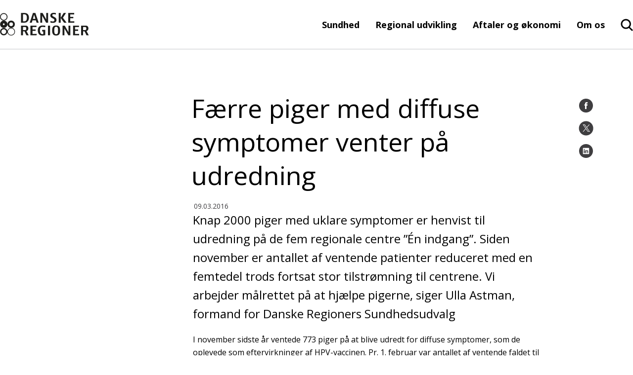

--- FILE ---
content_type: text/html; charset=utf-8
request_url: https://www.regioner.dk/services/nyheder/2016/marts/faerre-piger-med-diffuse-symptomer-venter-paa-udredning/
body_size: 20113
content:

<!DOCTYPE html>
<!--[if lt IE 7]>      <html lang="da" class="no-js lt-ie9 lt-ie8 lt-ie7"> <![endif]-->
<!--[if IE 7]>         <html lang="da" class="no-js lt-ie9 lt-ie8"> <![endif]-->
<!--[if IE 8]>         <html lang="da" class="no-js lt-ie9"> <![endif]-->
<!--[if gte IE 9]><!-->
<html lang="da" class="no-js">
<!--<![endif]-->
<head>
	<script id="CookieConsent" data-culture="DA" type="text/javascript" async src="https://policy.cookieinformation.com/uc.js"></script>

	<meta charset="utf-8">

		


	<meta http-equiv="X-UA-Compatible" content="IE=edge">
	<meta name="viewport" content="width=device-width, initial-scale=1">
	<meta name="format-detection" content="telephone=no">
	
<link rel="apple-touch-icon" sizes="57x57" href="/static/dist/img/favicons/apple-touch-icon-57x57.png">
<link rel="apple-touch-icon" sizes="60x60" href="/static/dist/img/favicons/apple-touch-icon-60x60.png">
<link rel="icon" type="image/png" sizes="32x32" href="/static/dist/img/favicons/favicon-32x32.png">
<link rel="icon" type="image/png" sizes="16x16" href="/static/dist/img/favicons/favicon-16x16.png">
<link rel="shortcut icon" href="/media/4642/favicon.ico">
	<link rel="manifest" href="/static/dist/img/favicons/manifest.json">
	<link rel="mask-icon" color="#00607b" href="/static/dist/img/favicons/safari-pinned-tab.svg">
	<meta name="msapplication-TileColor" content="#da532c">
	<meta name="msapplication-config" content="/static/dist/img/favicons/browserconfig.xml">
	<meta name="theme-color" content="#00607b">
	<meta name="editingPage" content="Https://www.regioner.dk/umbraco#/content/content/edit/28051"/>

	<!-- set a web app capable website -->
	<meta name="apple-mobile-web-app-capable" content="yes">
	<meta name="mobile-web-app-capable" content="yes">
	
	<meta property="og:title"/>
	<meta name="twitter:title">
	<meta property="og:description"/>
	<meta name="twitter:description">
	<meta property="og:url" content="/services/nyheder/2016/marts/faerre-piger-med-diffuse-symptomer-venter-paa-udredning/"/>

	

	<script type="text/javascript">
        window.WebFontConfig = {
            google: { families: ['Open+Sans:400,800,700,600,300,400italic,300italic:latin'] }
        };
        (function () {
            var wf = document.createElement('script');
            wf.src = ('https:' === document.location.protocol ? 'https' : 'http') +
                '://ajax.googleapis.com/ajax/libs/webfont/1/webfont.js';
            wf.type = 'text/javascript';
            wf.async = 'true';
            var s = document.getElementsByTagName('script')[0];
            s.parentNode.insertBefore(wf, s);
        })();
    </script>
	<noscript>
		<link rel='stylesheet' type='text/css' href="https://fonts.googleapis.com/css?family=Open&#x2B;Sans:400,800,700,600,300,400italic,300italic">
	</noscript>

    <link href="https://cdnjs.cloudflare.com/ajax/libs/jquery-modal/0.9.1/jquery.modal.min.css?d=639034030121107709" rel="stylesheet"><link href="/static/dist/css/main.min.css?d=639034030121107709" rel="stylesheet">
	

	<!-- Remember to update custom Modernizr with your needed features and functions -->
	<script src="/static/dist/js/vendor/modernizr.custom.js"></script>
	<!--[if lt IE 9]><script src="/static/dist/js/legacy.min.js"></script><![endif]-->

</head>
<body class="">
<script>
        window.addEventListener('CookieInformationConsentGiven', function (event) {
            if (CookieInformation.getConsentGivenFor('cookie_cat_marketing')) {
                function Deferred() {
                    var self = this;
                    this.promise = new Promise(function (resolve, reject) {
                        self.reject = reject
                        self.resolve = resolve
                    })
                };

                window.fbLoaded = (new Deferred());
                // Prevent FB setting cookie before clicking share
                window.loadFB = function () {
                    window.fbAsyncInit = function () {
                        FB.init({
                            appId: '714516208727673',
                            autoLogAppEvents: true,
                            xfbml: true,
                            version: 'v3.2'
                        });
                        window.fbLoaded.resolve();
                    };

                    (function (d, s, id) {
                        var js, fjs = d.getElementsByTagName(s)[0];
                        if (d.getElementById(id)) { return; }
                        js = d.createElement(s); js.id = id;
                        js.src = "https://connect.facebook.net/en_US/sdk.js";
                        fjs.parentNode.insertBefore(js, fjs);
                    }(document, 'script', 'facebook-jssdk'));
                };
            }
        }, false);
    </script>



<a href="#main-content" class="visuallyhidden">Gå til indhold</a>
<div id="container">
	<header class="page-header clearfix">
		
<div class="page-header__main">
		<div class="page-header__logo">
			<a href="https://www.regioner.dk" aria-label="Forside">
					<svg class="logoDekstop" role="img" aria-label="Danske regioner">
						<use xlink:href="/static/dist/icons.svg#newlogo"></use>
				</svg>
					<svg class="logoMobil" role="img" aria-label="Danske regioner">
						<use xlink:href="/static/dist/icons.svg#logonewMobil"></use>
					</svg>
			</a>
		</div>

	<div class="page-header__menu ">
	<nav class="page-header__menu__items hidden-xs hidden-sm" aria-label="hovedmenu">
		<ul aria-label="Hovedmenu">
		<li class="haschildren">
			<a href="/sundhed/">Sundhed</a>
		</li>
		<li class="haschildren">
			<a href="/regional-udvikling/">Regional udvikling</a>
		</li>
		<li class="haschildren">
			<a href="/aftaler-og-oekonomi/">Aftaler og &#xF8;konomi</a>
		</li>
		<li class="haschildren">
			<a href="/om-os/">Om os</a>
		</li>


</ul>
	</nav>
		<div class="main-search">
			<input type="checkbox" name="header-item" class="main-search__trigger" id="main-search__trigger" aria-hidden="true">
			<div class="search-header-close">
				<div class="search-close-btn">
					<span class="search-close-btn-span search-close-btn-one"></span>
					<span class="search-close-btn-span search-close-btn-two"></span>
				</div>
				<p class="service-sog-Pluk">Luk</p>
			</div>
			<div class="search-header">
				<svg class="mobil-loop" role="img" aria-label="Forstørrelseglas">
					<use xlink:href="/static/dist/icons.svg#searchNew"></use>
					</svg>
				<svg class="desktop-loop" width="27" height="26" viewBox="0 0 27 26" fill="none" xmlns="http://www.w3.org/2000/svg">
					<path fill-rule="evenodd" clip-rule="evenodd" d="M26.2552 25.2531C26.6488 24.641 26.5654 23.8201 26.0223 23.2972L26.0208 23.2958L20.1698 17.6234C21.7164 15.7221 22.5724 13.3538 22.5724 10.9012C22.5724 4.94972 17.7284 0.121755 11.7161 0.0234648C5.62868 -0.0748308 0.601784 4.70382 0.501521 10.728C0.401242 16.7532 5.27077 21.6882 11.3579 21.7865L11.3706 21.7866C13.6967 21.7866 15.9561 21.0829 17.8539 19.7725L23.7874 25.5253C24.3219 26.0495 25.1301 26.1141 25.7385 25.7418H25.8193L26.0505 25.5081C26.0851 25.4732 26.1177 25.437 26.1483 25.3998L26.2552 25.2971V25.2531ZM11.3722 3.14609C7.00826 3.2172 3.54669 6.75579 3.61672 11.0254C3.68678 15.2968 7.2635 18.7257 11.6288 18.6563C15.9437 18.5868 19.3856 15.1256 19.3874 10.9044C19.3506 6.59767 15.7737 3.11303 11.3722 3.14609Z" fill="black" />
				</svg>
				<p class="service-sog-Psog">Søg</p>
			</div>
		</div>

		<div class="service-menu">
			<input type="checkbox" name="header-item" class="service-menu__trigger " id="service-menu__trigger" aria-hidden="true">
			<label for="service-menu__trigger">
				<span class="texthidden">Vis/skjul servicemenu</span>
				<span class="icon">
					<span></span><span></span><span></span>
				</span>
				<p class="service-menu-Pmenu">Menu</p>
				<p class="service-menu-Pluk">Luk</p>
				</label>
			<div class="service-menu__target">
				<div class="service-menu__target__content">
					<nav class="service-menu__primary" aria-label="Service menu">
						


<ul class="brugerUl" aria-label="Hovedmenu">
			<div class="burgerItems">
		<li class="haschildren testRasmus">
				<div class="wrapper">
					<a class="headerNext-text">Sundhed</a>
					<label class="headerNext" for="mainmenuparent25664" role="button">
						<span class="texthidden">Åbne/luk Sundhed</span>
						<div class="icon">
							<svg xmlns="http://www.w3.org/2000/svg" width="11" height="16" viewBox="0 0 11 16" fill="none">
								<path d="M0.792284 8.07853L8.48007 15.5L10.207 13.6794L4.41334 8.07853L10.207 2.32057L8.48007 0.5L0.792284 8.07853Z" fill="black" />
							</svg>
						</div>
					</label>
				</div>
				<ul>
					<div class="brugerBack">
						<div class="icon">
							<svg xmlns="http://www.w3.org/2000/svg" width="11" height="16" viewBox="0 0 11 16" fill="none">
								<path d="M0.792284 8.07853L8.48007 15.5L10.207 13.6794L4.41334 8.07853L10.207 2.32057L8.48007 0.5L0.792284 8.07853Z" fill="black" />
							</svg>
						</div>
						<p>Tilbage</p>
					</div>
					<div class="prevLink">
						<a href="/sundhed/">
						Sundhed
						<div class="icon">
							<p>Se side</p>
								<svg xmlns="http://www.w3.org/2000/svg" width="11" height="16" viewBox="0 0 11 16" fill="none">
									<path d="M0.792284 8.07853L8.48007 15.5L10.207 13.6794L4.41334 8.07853L10.207 2.32057L8.48007 0.5L0.792284 8.07853Z" fill="black" />
								</svg>
						</div>
						</a>
					</div>
		<li class="haschildren testRasmus">
				<div class="wrapper">
					<a class="headerNext-text">Behandling p&#xE5; hospitaler</a>
					<label class="headerNext" for="mainmenuparent25718" role="button">
						<span class="texthidden">Åbne/luk Behandling p&#xE5; hospitaler</span>
						<div class="icon">
							<svg xmlns="http://www.w3.org/2000/svg" width="11" height="16" viewBox="0 0 11 16" fill="none">
								<path d="M0.792284 8.07853L8.48007 15.5L10.207 13.6794L4.41334 8.07853L10.207 2.32057L8.48007 0.5L0.792284 8.07853Z" fill="black" />
							</svg>
						</div>
					</label>
				</div>
				<ul>
					<div class="brugerBack">
						<div class="icon">
							<svg xmlns="http://www.w3.org/2000/svg" width="11" height="16" viewBox="0 0 11 16" fill="none">
								<path d="M0.792284 8.07853L8.48007 15.5L10.207 13.6794L4.41334 8.07853L10.207 2.32057L8.48007 0.5L0.792284 8.07853Z" fill="black" />
							</svg>
						</div>
						<p>Tilbage</p>
					</div>
					<div class="prevLink">
						<a href="/sundhed/behandling-paa-hospitaler/">
						Behandling p&#xE5; hospitaler
						<div class="icon">
							<p>Se side</p>
								<svg xmlns="http://www.w3.org/2000/svg" width="11" height="16" viewBox="0 0 11 16" fill="none">
									<path d="M0.792284 8.07853L8.48007 15.5L10.207 13.6794L4.41334 8.07853L10.207 2.32057L8.48007 0.5L0.792284 8.07853Z" fill="black" />
								</svg>
						</div>
						</a>
					</div>
		<li class=" testRasmus">
				<div class="wrapper">
					<a href="/sundhed/behandling-paa-hospitaler/akut-og-praehospital/">Akut og pr&#xE6;hospital</a>
				</div>
		</li>
		<li class=" testRasmus">
				<div class="wrapper">
					<a href="/sundhed/behandling-paa-hospitaler/kraeft/">Kr&#xE6;ft</a>
				</div>
		</li>
		<li class=" testRasmus">
				<div class="wrapper">
					<a href="/sundhed/behandling-paa-hospitaler/hjertesygdomme/">Hjertesygdomme</a>
				</div>
		</li>
		<li class=" testRasmus">
				<div class="wrapper">
					<a href="/sundhed/behandling-paa-hospitaler/hospitalsbyggeri/">Hospitalsbyggeri</a>
				</div>
		</li>
				</ul>
		</li>
		<li class="haschildren testRasmus">
				<div class="wrapper">
					<a class="headerNext-text">Praksissektoren</a>
					<label class="headerNext" for="mainmenuparent25734" role="button">
						<span class="texthidden">Åbne/luk Praksissektoren</span>
						<div class="icon">
							<svg xmlns="http://www.w3.org/2000/svg" width="11" height="16" viewBox="0 0 11 16" fill="none">
								<path d="M0.792284 8.07853L8.48007 15.5L10.207 13.6794L4.41334 8.07853L10.207 2.32057L8.48007 0.5L0.792284 8.07853Z" fill="black" />
							</svg>
						</div>
					</label>
				</div>
				<ul>
					<div class="brugerBack">
						<div class="icon">
							<svg xmlns="http://www.w3.org/2000/svg" width="11" height="16" viewBox="0 0 11 16" fill="none">
								<path d="M0.792284 8.07853L8.48007 15.5L10.207 13.6794L4.41334 8.07853L10.207 2.32057L8.48007 0.5L0.792284 8.07853Z" fill="black" />
							</svg>
						</div>
						<p>Tilbage</p>
					</div>
					<div class="prevLink">
						<a href="/sundhed/praksissektoren/">
						Praksissektoren
						<div class="icon">
							<p>Se side</p>
								<svg xmlns="http://www.w3.org/2000/svg" width="11" height="16" viewBox="0 0 11 16" fill="none">
									<path d="M0.792284 8.07853L8.48007 15.5L10.207 13.6794L4.41334 8.07853L10.207 2.32057L8.48007 0.5L0.792284 8.07853Z" fill="black" />
								</svg>
						</div>
						</a>
					</div>
		<li class=" testRasmus">
				<div class="wrapper">
					<a href="/sundhed/praksissektoren/almen-praksis/">Almen praksis</a>
				</div>
		</li>
		<li class=" testRasmus">
				<div class="wrapper">
					<a href="/sundhed/praksissektoren/fysioterapi/">Fysioterapi</a>
				</div>
		</li>
		<li class=" testRasmus">
				<div class="wrapper">
					<a href="/sundhed/praksissektoren/psykologhjaelp/">Psykologhj&#xE6;lp</a>
				</div>
		</li>
		<li class=" testRasmus">
				<div class="wrapper">
					<a href="/sundhed/praksissektoren/tandlaegehjaelp-og-tandplejerhjaelp/">Tandl&#xE6;gehj&#xE6;lp og Tandplejerhj&#xE6;lp</a>
				</div>
		</li>
		<li class=" testRasmus">
				<div class="wrapper">
					<a href="/sundhed/praksissektoren/fodterapi/">Fodterapi</a>
				</div>
		</li>
				</ul>
		</li>
		<li class="haschildren testRasmus">
				<div class="wrapper">
					<a class="headerNext-text">Psykiatri og social</a>
					<label class="headerNext" for="mainmenuparent25679" role="button">
						<span class="texthidden">Åbne/luk Psykiatri og social</span>
						<div class="icon">
							<svg xmlns="http://www.w3.org/2000/svg" width="11" height="16" viewBox="0 0 11 16" fill="none">
								<path d="M0.792284 8.07853L8.48007 15.5L10.207 13.6794L4.41334 8.07853L10.207 2.32057L8.48007 0.5L0.792284 8.07853Z" fill="black" />
							</svg>
						</div>
					</label>
				</div>
				<ul>
					<div class="brugerBack">
						<div class="icon">
							<svg xmlns="http://www.w3.org/2000/svg" width="11" height="16" viewBox="0 0 11 16" fill="none">
								<path d="M0.792284 8.07853L8.48007 15.5L10.207 13.6794L4.41334 8.07853L10.207 2.32057L8.48007 0.5L0.792284 8.07853Z" fill="black" />
							</svg>
						</div>
						<p>Tilbage</p>
					</div>
					<div class="prevLink">
						<a href="/sundhed/psykiatri-og-social/">
						Psykiatri og social
						<div class="icon">
							<p>Se side</p>
								<svg xmlns="http://www.w3.org/2000/svg" width="11" height="16" viewBox="0 0 11 16" fill="none">
									<path d="M0.792284 8.07853L8.48007 15.5L10.207 13.6794L4.41334 8.07853L10.207 2.32057L8.48007 0.5L0.792284 8.07853Z" fill="black" />
								</svg>
						</div>
						</a>
					</div>
		<li class=" testRasmus">
				<div class="wrapper">
					<a href="/sundhed/psykiatri-og-social/psykiatri/">Psykiatri</a>
				</div>
		</li>
		<li class=" testRasmus">
				<div class="wrapper">
					<a href="/sundhed/psykiatri-og-social/pakkeforloeb-og-forloeb-for-indlagte/">Pakkeforl&#xF8;b og forl&#xF8;b for indlagte</a>
				</div>
		</li>
		<li class=" testRasmus">
				<div class="wrapper">
					<a href="/sundhed/psykiatri-og-social/integreret-behandling-for-mennesker-med-psykisk-lidelse-og-samtidig-rusmiddelproblematik/">Integreret behandling for mennesker med psykisk lidelse og samtidig rusmiddelproblematik</a>
				</div>
		</li>
		<li class=" testRasmus">
				<div class="wrapper">
					<a href="/sundhed/psykiatri-og-social/rammebeskrivelse-for-brug-af-specialpsykologer/">Rammebeskrivelse for brug af specialpsykologer</a>
				</div>
		</li>
		<li class=" testRasmus">
				<div class="wrapper">
					<a href="/sundhed/psykiatri-og-social/retspsykiatri/">Retspsykiatri</a>
				</div>
		</li>
		<li class=" testRasmus">
				<div class="wrapper">
					<a href="/sundhed/psykiatri-og-social/maal-om-mindre-tvang-i-psykiatrien/">M&#xE5;l om mindre tvang i psykiatrien</a>
				</div>
		</li>
		<li class=" testRasmus">
				<div class="wrapper">
					<a href="/sundhed/psykiatri-og-social/socialomraadet/">Socialomr&#xE5;det</a>
				</div>
		</li>
		<li class=" testRasmus">
				<div class="wrapper">
					<a href="/sundhed/psykiatri-og-social/sikrede-institutioner/">Sikrede institutioner</a>
				</div>
		</li>
				</ul>
		</li>
		<li class="haschildren testRasmus">
				<div class="wrapper">
					<a class="headerNext-text">Kvalitet og styring</a>
					<label class="headerNext" for="mainmenuparent25667" role="button">
						<span class="texthidden">Åbne/luk Kvalitet og styring</span>
						<div class="icon">
							<svg xmlns="http://www.w3.org/2000/svg" width="11" height="16" viewBox="0 0 11 16" fill="none">
								<path d="M0.792284 8.07853L8.48007 15.5L10.207 13.6794L4.41334 8.07853L10.207 2.32057L8.48007 0.5L0.792284 8.07853Z" fill="black" />
							</svg>
						</div>
					</label>
				</div>
				<ul>
					<div class="brugerBack">
						<div class="icon">
							<svg xmlns="http://www.w3.org/2000/svg" width="11" height="16" viewBox="0 0 11 16" fill="none">
								<path d="M0.792284 8.07853L8.48007 15.5L10.207 13.6794L4.41334 8.07853L10.207 2.32057L8.48007 0.5L0.792284 8.07853Z" fill="black" />
							</svg>
						</div>
						<p>Tilbage</p>
					</div>
					<div class="prevLink">
						<a href="/sundhed/kvalitet-og-styring/">
						Kvalitet og styring
						<div class="icon">
							<p>Se side</p>
								<svg xmlns="http://www.w3.org/2000/svg" width="11" height="16" viewBox="0 0 11 16" fill="none">
									<path d="M0.792284 8.07853L8.48007 15.5L10.207 13.6794L4.41334 8.07853L10.207 2.32057L8.48007 0.5L0.792284 8.07853Z" fill="black" />
								</svg>
						</div>
						</a>
					</div>
		<li class="haschildren testRasmus">
				<div class="wrapper">
					<a class="headerNext-text">Det nationale kvalitetsprogram</a>
					<label class="headerNext" for="mainmenuparent25791" role="button">
						<span class="texthidden">Åbne/luk Det nationale kvalitetsprogram</span>
						<div class="icon">
							<svg xmlns="http://www.w3.org/2000/svg" width="11" height="16" viewBox="0 0 11 16" fill="none">
								<path d="M0.792284 8.07853L8.48007 15.5L10.207 13.6794L4.41334 8.07853L10.207 2.32057L8.48007 0.5L0.792284 8.07853Z" fill="black" />
							</svg>
						</div>
					</label>
				</div>
				<ul>
					<div class="brugerBack">
						<div class="icon">
							<svg xmlns="http://www.w3.org/2000/svg" width="11" height="16" viewBox="0 0 11 16" fill="none">
								<path d="M0.792284 8.07853L8.48007 15.5L10.207 13.6794L4.41334 8.07853L10.207 2.32057L8.48007 0.5L0.792284 8.07853Z" fill="black" />
							</svg>
						</div>
						<p>Tilbage</p>
					</div>
					<div class="prevLink">
						<a href="/sundhed/kvalitet-og-styring/det-nationale-kvalitetsprogram/">
						Det nationale kvalitetsprogram
						<div class="icon">
							<p>Se side</p>
								<svg xmlns="http://www.w3.org/2000/svg" width="11" height="16" viewBox="0 0 11 16" fill="none">
									<path d="M0.792284 8.07853L8.48007 15.5L10.207 13.6794L4.41334 8.07853L10.207 2.32057L8.48007 0.5L0.792284 8.07853Z" fill="black" />
								</svg>
						</div>
						</a>
					</div>
		<li class=" testRasmus">
				<div class="wrapper">
					<a href="/sundhed/kvalitet-og-styring/det-nationale-kvalitetsprogram/the-danish-healthcare-quality-programme/">The Danish Healthcare Quality Programme</a>
				</div>
		</li>
				</ul>
		</li>
		<li class=" testRasmus">
				<div class="wrapper">
					<a href="/sundhed/kvalitet-og-styring/patientoplevet-kvalitet/">Patientoplevet kvalitet</a>
				</div>
		</li>
		<li class=" testRasmus">
				<div class="wrapper">
					<a href="/sundhed/kvalitet-og-styring/borgerens-moede-med-sundhedsvaesenet/">Borgerens m&#xF8;de med sundhedsv&#xE6;senet</a>
				</div>
		</li>
		<li class=" testRasmus">
				<div class="wrapper">
					<a href="/sundhed/kvalitet-og-styring/prisen-for-aarets-patientoplevelse/">Prisen for &#xC5;rets Patientoplevelse</a>
				</div>
		</li>
		<li class=" testRasmus">
				<div class="wrapper">
					<a href="/sundhed/kvalitet-og-styring/2016-2022-aarets-borgerinddragende-initiativ/">(2016-2022) &#xC5;rets Borgerinddragende Initiativ</a>
				</div>
		</li>
		<li class=" testRasmus">
				<div class="wrapper">
					<a href="/sundhed/kvalitet-og-styring/ordningen-med-utilsigtede-haendelser/">Ordningen med utilsigtede h&#xE6;ndelser</a>
				</div>
		</li>
				</ul>
		</li>
		<li class="haschildren testRasmus">
				<div class="wrapper">
					<a class="headerNext-text">Udrednings- og behandlingsret</a>
					<label class="headerNext" for="mainmenuparent25715" role="button">
						<span class="texthidden">Åbne/luk Udrednings- og behandlingsret</span>
						<div class="icon">
							<svg xmlns="http://www.w3.org/2000/svg" width="11" height="16" viewBox="0 0 11 16" fill="none">
								<path d="M0.792284 8.07853L8.48007 15.5L10.207 13.6794L4.41334 8.07853L10.207 2.32057L8.48007 0.5L0.792284 8.07853Z" fill="black" />
							</svg>
						</div>
					</label>
				</div>
				<ul>
					<div class="brugerBack">
						<div class="icon">
							<svg xmlns="http://www.w3.org/2000/svg" width="11" height="16" viewBox="0 0 11 16" fill="none">
								<path d="M0.792284 8.07853L8.48007 15.5L10.207 13.6794L4.41334 8.07853L10.207 2.32057L8.48007 0.5L0.792284 8.07853Z" fill="black" />
							</svg>
						</div>
						<p>Tilbage</p>
					</div>
					<div class="prevLink">
						<a href="/sundhed/udrednings-og-behandlingsret/">
						Udrednings- og behandlingsret
						<div class="icon">
							<p>Se side</p>
								<svg xmlns="http://www.w3.org/2000/svg" width="11" height="16" viewBox="0 0 11 16" fill="none">
									<path d="M0.792284 8.07853L8.48007 15.5L10.207 13.6794L4.41334 8.07853L10.207 2.32057L8.48007 0.5L0.792284 8.07853Z" fill="black" />
								</svg>
						</div>
						</a>
					</div>
		<li class=" testRasmus">
				<div class="wrapper">
					<a href="/sundhed/udrednings-og-behandlingsret/ret-til-hurtig-udredning/">Ret til hurtig udredning</a>
				</div>
		</li>
		<li class=" testRasmus">
				<div class="wrapper">
					<a href="/sundhed/udrednings-og-behandlingsret/sygehusvalg/">Sygehusvalg</a>
				</div>
		</li>
		<li class=" testRasmus">
				<div class="wrapper">
					<a href="/sundhed/udrednings-og-behandlingsret/samarbejde-med-privathospitaler/">Samarbejde med privathospitaler</a>
				</div>
		</li>
		<li class=" testRasmus">
				<div class="wrapper">
					<a href="/sundhed/udrednings-og-behandlingsret/kvalitet-paa-privathospitaler/">Kvalitet p&#xE5; privathospitaler</a>
				</div>
		</li>
				</ul>
		</li>
		<li class="haschildren testRasmus">
				<div class="wrapper">
					<a class="headerNext-text">DIGITALT: Sundhed for dig</a>
					<label class="headerNext" for="mainmenuparent25776" role="button">
						<span class="texthidden">Åbne/luk DIGITALT: Sundhed for dig</span>
						<div class="icon">
							<svg xmlns="http://www.w3.org/2000/svg" width="11" height="16" viewBox="0 0 11 16" fill="none">
								<path d="M0.792284 8.07853L8.48007 15.5L10.207 13.6794L4.41334 8.07853L10.207 2.32057L8.48007 0.5L0.792284 8.07853Z" fill="black" />
							</svg>
						</div>
					</label>
				</div>
				<ul>
					<div class="brugerBack">
						<div class="icon">
							<svg xmlns="http://www.w3.org/2000/svg" width="11" height="16" viewBox="0 0 11 16" fill="none">
								<path d="M0.792284 8.07853L8.48007 15.5L10.207 13.6794L4.41334 8.07853L10.207 2.32057L8.48007 0.5L0.792284 8.07853Z" fill="black" />
							</svg>
						</div>
						<p>Tilbage</p>
					</div>
					<div class="prevLink">
						<a href="/sundhed/digitalt-sundhed-for-dig/">
						DIGITALT: Sundhed for dig
						<div class="icon">
							<p>Se side</p>
								<svg xmlns="http://www.w3.org/2000/svg" width="11" height="16" viewBox="0 0 11 16" fill="none">
									<path d="M0.792284 8.07853L8.48007 15.5L10.207 13.6794L4.41334 8.07853L10.207 2.32057L8.48007 0.5L0.792284 8.07853Z" fill="black" />
								</svg>
						</div>
						</a>
					</div>
		<li class=" testRasmus">
				<div class="wrapper">
					<a href="/sundhed/digitalt-sundhed-for-dig/sammen-staar-vi-staerkest/">Sammen st&#xE5;r vi st&#xE6;rkest</a>
				</div>
		</li>
		<li class=" testRasmus">
				<div class="wrapper">
					<a href="/sundhed/digitalt-sundhed-for-dig/taet-paa-borgerens-hverdag/">T&#xE6;t p&#xE5; borgerens hverdag</a>
				</div>
		</li>
		<li class=" testRasmus">
				<div class="wrapper">
					<a href="/sundhed/digitalt-sundhed-for-dig/en-god-digital-arbejdsdag/">En god digital arbejdsdag</a>
				</div>
		</li>
		<li class=" testRasmus">
				<div class="wrapper">
					<a href="/sundhed/digitalt-sundhed-for-dig/rsi/">RSI</a>
				</div>
		</li>
				</ul>
		</li>
		<li class="haschildren testRasmus">
				<div class="wrapper">
					<a class="headerNext-text">Medicin</a>
					<label class="headerNext" for="mainmenuparent25674" role="button">
						<span class="texthidden">Åbne/luk Medicin</span>
						<div class="icon">
							<svg xmlns="http://www.w3.org/2000/svg" width="11" height="16" viewBox="0 0 11 16" fill="none">
								<path d="M0.792284 8.07853L8.48007 15.5L10.207 13.6794L4.41334 8.07853L10.207 2.32057L8.48007 0.5L0.792284 8.07853Z" fill="black" />
							</svg>
						</div>
					</label>
				</div>
				<ul>
					<div class="brugerBack">
						<div class="icon">
							<svg xmlns="http://www.w3.org/2000/svg" width="11" height="16" viewBox="0 0 11 16" fill="none">
								<path d="M0.792284 8.07853L8.48007 15.5L10.207 13.6794L4.41334 8.07853L10.207 2.32057L8.48007 0.5L0.792284 8.07853Z" fill="black" />
							</svg>
						</div>
						<p>Tilbage</p>
					</div>
					<div class="prevLink">
						<a href="/sundhed/medicin/">
						Medicin
						<div class="icon">
							<p>Se side</p>
								<svg xmlns="http://www.w3.org/2000/svg" width="11" height="16" viewBox="0 0 11 16" fill="none">
									<path d="M0.792284 8.07853L8.48007 15.5L10.207 13.6794L4.41334 8.07853L10.207 2.32057L8.48007 0.5L0.792284 8.07853Z" fill="black" />
								</svg>
						</div>
						</a>
					</div>
		<li class=" testRasmus">
				<div class="wrapper">
					<a href="/sundhed/medicin/prioritering/">Prioritering</a>
				</div>
		</li>
		<li class=" testRasmus">
				<div class="wrapper">
					<a href="/sundhed/medicin/personlig-medicin/">Personlig medicin</a>
				</div>
		</li>
		<li class="haschildren testRasmus">
				<div class="wrapper">
					<a class="headerNext-text">Regionernes Medicin- og behandlingspulje</a>
					<label class="headerNext" for="mainmenuparent25703" role="button">
						<span class="texthidden">Åbne/luk Regionernes Medicin- og behandlingspulje</span>
						<div class="icon">
							<svg xmlns="http://www.w3.org/2000/svg" width="11" height="16" viewBox="0 0 11 16" fill="none">
								<path d="M0.792284 8.07853L8.48007 15.5L10.207 13.6794L4.41334 8.07853L10.207 2.32057L8.48007 0.5L0.792284 8.07853Z" fill="black" />
							</svg>
						</div>
					</label>
				</div>
				<ul>
					<div class="brugerBack">
						<div class="icon">
							<svg xmlns="http://www.w3.org/2000/svg" width="11" height="16" viewBox="0 0 11 16" fill="none">
								<path d="M0.792284 8.07853L8.48007 15.5L10.207 13.6794L4.41334 8.07853L10.207 2.32057L8.48007 0.5L0.792284 8.07853Z" fill="black" />
							</svg>
						</div>
						<p>Tilbage</p>
					</div>
					<div class="prevLink">
						<a href="/sundhed/medicin/regionernes-medicin-og-behandlingspulje/">
						Regionernes Medicin- og behandlingspulje
						<div class="icon">
							<p>Se side</p>
								<svg xmlns="http://www.w3.org/2000/svg" width="11" height="16" viewBox="0 0 11 16" fill="none">
									<path d="M0.792284 8.07853L8.48007 15.5L10.207 13.6794L4.41334 8.07853L10.207 2.32057L8.48007 0.5L0.792284 8.07853Z" fill="black" />
								</svg>
						</div>
						</a>
					</div>
		<li class=" testRasmus">
				<div class="wrapper">
					<a href="/sundhed/medicin/regionernes-medicin-og-behandlingspulje/puljen-2025/">Puljen 2025</a>
				</div>
		</li>
		<li class=" testRasmus">
				<div class="wrapper">
					<a href="/sundhed/medicin/regionernes-medicin-og-behandlingspulje/puljen-2024/">Puljen 2024</a>
				</div>
		</li>
		<li class=" testRasmus">
				<div class="wrapper">
					<a href="/sundhed/medicin/regionernes-medicin-og-behandlingspulje/puljen-2022/">Puljen 2022</a>
				</div>
		</li>
		<li class=" testRasmus">
				<div class="wrapper">
					<a href="/sundhed/medicin/regionernes-medicin-og-behandlingspulje/puljen-2021/">Puljen 2021</a>
				</div>
		</li>
		<li class=" testRasmus">
				<div class="wrapper">
					<a href="/sundhed/medicin/regionernes-medicin-og-behandlingspulje/puljen-2020/">Puljen 2020</a>
				</div>
		</li>
		<li class=" testRasmus">
				<div class="wrapper">
					<a href="/sundhed/medicin/regionernes-medicin-og-behandlingspulje/puljen-2019/">Puljen 2019</a>
				</div>
		</li>
				</ul>
		</li>
		<li class=" testRasmus">
				<div class="wrapper">
					<a href="/sundhed/medicin/vederlagsfri-udlevering-af-medicin/">Vederlagsfri udlevering af medicin</a>
				</div>
		</li>
				</ul>
		</li>
		<li class="haschildren testRasmus">
				<div class="wrapper">
					<a class="headerNext-text">Sundhedsinnovation og forskning</a>
					<label class="headerNext" for="mainmenuparent25695" role="button">
						<span class="texthidden">Åbne/luk Sundhedsinnovation og forskning</span>
						<div class="icon">
							<svg xmlns="http://www.w3.org/2000/svg" width="11" height="16" viewBox="0 0 11 16" fill="none">
								<path d="M0.792284 8.07853L8.48007 15.5L10.207 13.6794L4.41334 8.07853L10.207 2.32057L8.48007 0.5L0.792284 8.07853Z" fill="black" />
							</svg>
						</div>
					</label>
				</div>
				<ul>
					<div class="brugerBack">
						<div class="icon">
							<svg xmlns="http://www.w3.org/2000/svg" width="11" height="16" viewBox="0 0 11 16" fill="none">
								<path d="M0.792284 8.07853L8.48007 15.5L10.207 13.6794L4.41334 8.07853L10.207 2.32057L8.48007 0.5L0.792284 8.07853Z" fill="black" />
							</svg>
						</div>
						<p>Tilbage</p>
					</div>
					<div class="prevLink">
						<a href="/sundhed/sundhedsinnovation-og-forskning/">
						Sundhedsinnovation og forskning
						<div class="icon">
							<p>Se side</p>
								<svg xmlns="http://www.w3.org/2000/svg" width="11" height="16" viewBox="0 0 11 16" fill="none">
									<path d="M0.792284 8.07853L8.48007 15.5L10.207 13.6794L4.41334 8.07853L10.207 2.32057L8.48007 0.5L0.792284 8.07853Z" fill="black" />
								</svg>
						</div>
						</a>
					</div>
		<li class="haschildren testRasmus">
				<div class="wrapper">
					<a class="headerNext-text">Taskforce for digital psykiatri</a>
					<label class="headerNext" for="mainmenuparent25696" role="button">
						<span class="texthidden">Åbne/luk Taskforce for digital psykiatri</span>
						<div class="icon">
							<svg xmlns="http://www.w3.org/2000/svg" width="11" height="16" viewBox="0 0 11 16" fill="none">
								<path d="M0.792284 8.07853L8.48007 15.5L10.207 13.6794L4.41334 8.07853L10.207 2.32057L8.48007 0.5L0.792284 8.07853Z" fill="black" />
							</svg>
						</div>
					</label>
				</div>
				<ul>
					<div class="brugerBack">
						<div class="icon">
							<svg xmlns="http://www.w3.org/2000/svg" width="11" height="16" viewBox="0 0 11 16" fill="none">
								<path d="M0.792284 8.07853L8.48007 15.5L10.207 13.6794L4.41334 8.07853L10.207 2.32057L8.48007 0.5L0.792284 8.07853Z" fill="black" />
							</svg>
						</div>
						<p>Tilbage</p>
					</div>
					<div class="prevLink">
						<a href="/sundhed/sundhedsinnovation-og-forskning/taskforce-for-digital-psykiatri/">
						Taskforce for digital psykiatri
						<div class="icon">
							<p>Se side</p>
								<svg xmlns="http://www.w3.org/2000/svg" width="11" height="16" viewBox="0 0 11 16" fill="none">
									<path d="M0.792284 8.07853L8.48007 15.5L10.207 13.6794L4.41334 8.07853L10.207 2.32057L8.48007 0.5L0.792284 8.07853Z" fill="black" />
								</svg>
						</div>
						</a>
					</div>
		<li class=" testRasmus">
				<div class="wrapper">
					<a href="/sundhed/sundhedsinnovation-og-forskning/taskforce-for-digital-psykiatri/vejledning-om-videosamtaler-i-psykiatrien/">Vejledning om videosamtaler i psykiatrien</a>
				</div>
		</li>
				</ul>
		</li>
		<li class=" testRasmus">
				<div class="wrapper">
					<a href="/sundhed/sundhedsinnovation-og-forskning/offentlig-privat-samarbejde-som-driver-for-innovation/">Offentlig-privat samarbejde som driver for innovation</a>
				</div>
		</li>
		<li class=" testRasmus">
				<div class="wrapper">
					<a href="/sundhed/sundhedsinnovation-og-forskning/sundhedsforskning-og-innovation/">Sundhedsforskning og innovation</a>
				</div>
		</li>
		<li class=" testRasmus">
				<div class="wrapper">
					<a href="/sundhed/sundhedsinnovation-og-forskning/faelles-regional-pulje-til-forskning-i-forebyggelse/">F&#xE6;lles regional pulje til forskning i forebyggelse</a>
				</div>
		</li>
		<li class=" testRasmus">
				<div class="wrapper">
					<a href="/sundhed/sundhedsinnovation-og-forskning/ledelsesforum-for-medicinsk-sundhedsforskning/">Ledelsesforum for Medicinsk Sundhedsforskning</a>
				</div>
		</li>
		<li class=" testRasmus">
				<div class="wrapper">
					<a href="/sundhed/sundhedsinnovation-og-forskning/regionale-datastoettecentre/">Regionale datast&#xF8;ttecentre</a>
				</div>
		</li>
				</ul>
		</li>
		<li class="haschildren testRasmus">
				<div class="wrapper">
					<a class="headerNext-text">Lighed i sundhed</a>
					<label class="headerNext" for="mainmenuparent26004" role="button">
						<span class="texthidden">Åbne/luk Lighed i sundhed</span>
						<div class="icon">
							<svg xmlns="http://www.w3.org/2000/svg" width="11" height="16" viewBox="0 0 11 16" fill="none">
								<path d="M0.792284 8.07853L8.48007 15.5L10.207 13.6794L4.41334 8.07853L10.207 2.32057L8.48007 0.5L0.792284 8.07853Z" fill="black" />
							</svg>
						</div>
					</label>
				</div>
				<ul>
					<div class="brugerBack">
						<div class="icon">
							<svg xmlns="http://www.w3.org/2000/svg" width="11" height="16" viewBox="0 0 11 16" fill="none">
								<path d="M0.792284 8.07853L8.48007 15.5L10.207 13.6794L4.41334 8.07853L10.207 2.32057L8.48007 0.5L0.792284 8.07853Z" fill="black" />
							</svg>
						</div>
						<p>Tilbage</p>
					</div>
					<div class="prevLink">
						<a href="/sundhed/lighed-i-sundhed/">
						Lighed i sundhed
						<div class="icon">
							<p>Se side</p>
								<svg xmlns="http://www.w3.org/2000/svg" width="11" height="16" viewBox="0 0 11 16" fill="none">
									<path d="M0.792284 8.07853L8.48007 15.5L10.207 13.6794L4.41334 8.07853L10.207 2.32057L8.48007 0.5L0.792284 8.07853Z" fill="black" />
								</svg>
						</div>
						</a>
					</div>
		<li class=" testRasmus">
				<div class="wrapper">
					<a href="/sundhed/lighed-i-sundhed/forebyggelse/">Forebyggelse</a>
				</div>
		</li>
		<li class=" testRasmus">
				<div class="wrapper">
					<a href="/sundhed/lighed-i-sundhed/multisygdom/">Multisygdom</a>
				</div>
		</li>
		<li class="haschildren testRasmus">
				<div class="wrapper">
					<a class="headerNext-text">Samarbejde med civilsamfundet</a>
					<label class="headerNext" for="mainmenuparent41022" role="button">
						<span class="texthidden">Åbne/luk Samarbejde med civilsamfundet</span>
						<div class="icon">
							<svg xmlns="http://www.w3.org/2000/svg" width="11" height="16" viewBox="0 0 11 16" fill="none">
								<path d="M0.792284 8.07853L8.48007 15.5L10.207 13.6794L4.41334 8.07853L10.207 2.32057L8.48007 0.5L0.792284 8.07853Z" fill="black" />
							</svg>
						</div>
					</label>
				</div>
				<ul>
					<div class="brugerBack">
						<div class="icon">
							<svg xmlns="http://www.w3.org/2000/svg" width="11" height="16" viewBox="0 0 11 16" fill="none">
								<path d="M0.792284 8.07853L8.48007 15.5L10.207 13.6794L4.41334 8.07853L10.207 2.32057L8.48007 0.5L0.792284 8.07853Z" fill="black" />
							</svg>
						</div>
						<p>Tilbage</p>
					</div>
					<div class="prevLink">
						<a href="/sundhed/lighed-i-sundhed/samarbejde-med-civilsamfundet/">
						Samarbejde med civilsamfundet
						<div class="icon">
							<p>Se side</p>
								<svg xmlns="http://www.w3.org/2000/svg" width="11" height="16" viewBox="0 0 11 16" fill="none">
									<path d="M0.792284 8.07853L8.48007 15.5L10.207 13.6794L4.41334 8.07853L10.207 2.32057L8.48007 0.5L0.792284 8.07853Z" fill="black" />
								</svg>
						</div>
						</a>
					</div>
		<li class=" testRasmus">
				<div class="wrapper">
					<a href="/sundhed/lighed-i-sundhed/samarbejde-med-civilsamfundet/social-prescribing/">Social prescribing</a>
				</div>
		</li>
		<li class=" testRasmus">
				<div class="wrapper">
					<a href="/sundhed/lighed-i-sundhed/samarbejde-med-civilsamfundet/raad-og-retningslinjer-for-gode-frivillig-samarbejder/">R&#xE5;d og retningslinjer for gode frivillig samarbejder</a>
				</div>
		</li>
				</ul>
		</li>
				</ul>
		</li>
		<li class="haschildren testRasmus">
				<div class="wrapper">
					<a class="headerNext-text">Datadeling</a>
					<label class="headerNext" for="mainmenuparent39632" role="button">
						<span class="texthidden">Åbne/luk Datadeling</span>
						<div class="icon">
							<svg xmlns="http://www.w3.org/2000/svg" width="11" height="16" viewBox="0 0 11 16" fill="none">
								<path d="M0.792284 8.07853L8.48007 15.5L10.207 13.6794L4.41334 8.07853L10.207 2.32057L8.48007 0.5L0.792284 8.07853Z" fill="black" />
							</svg>
						</div>
					</label>
				</div>
				<ul>
					<div class="brugerBack">
						<div class="icon">
							<svg xmlns="http://www.w3.org/2000/svg" width="11" height="16" viewBox="0 0 11 16" fill="none">
								<path d="M0.792284 8.07853L8.48007 15.5L10.207 13.6794L4.41334 8.07853L10.207 2.32057L8.48007 0.5L0.792284 8.07853Z" fill="black" />
							</svg>
						</div>
						<p>Tilbage</p>
					</div>
					<div class="prevLink">
						<a href="/sundhed/datadeling/">
						Datadeling
						<div class="icon">
							<p>Se side</p>
								<svg xmlns="http://www.w3.org/2000/svg" width="11" height="16" viewBox="0 0 11 16" fill="none">
									<path d="M0.792284 8.07853L8.48007 15.5L10.207 13.6794L4.41334 8.07853L10.207 2.32057L8.48007 0.5L0.792284 8.07853Z" fill="black" />
								</svg>
						</div>
						</a>
					</div>
		<li class=" testRasmus">
				<div class="wrapper">
					<a href="/sundhed/datadeling/juridiske-rammer-for-datadeling/">Juridiske rammer for datadeling</a>
				</div>
		</li>
		<li class=" testRasmus">
				<div class="wrapper">
					<a href="/sundhed/datadeling/praktiske-og-tekniske-rammer-for-datadeling/">Praktiske og tekniske rammer for datadeling</a>
				</div>
		</li>
				</ul>
		</li>
				</ul>
		</li>
			</div>
			<div class="burgerItems">
		<li class="haschildren testRasmus">
				<div class="wrapper">
					<a class="headerNext-text">Regional udvikling</a>
					<label class="headerNext" for="mainmenuparent25670" role="button">
						<span class="texthidden">Åbne/luk Regional udvikling</span>
						<div class="icon">
							<svg xmlns="http://www.w3.org/2000/svg" width="11" height="16" viewBox="0 0 11 16" fill="none">
								<path d="M0.792284 8.07853L8.48007 15.5L10.207 13.6794L4.41334 8.07853L10.207 2.32057L8.48007 0.5L0.792284 8.07853Z" fill="black" />
							</svg>
						</div>
					</label>
				</div>
				<ul>
					<div class="brugerBack">
						<div class="icon">
							<svg xmlns="http://www.w3.org/2000/svg" width="11" height="16" viewBox="0 0 11 16" fill="none">
								<path d="M0.792284 8.07853L8.48007 15.5L10.207 13.6794L4.41334 8.07853L10.207 2.32057L8.48007 0.5L0.792284 8.07853Z" fill="black" />
							</svg>
						</div>
						<p>Tilbage</p>
					</div>
					<div class="prevLink">
						<a href="/regional-udvikling/">
						Regional udvikling
						<div class="icon">
							<p>Se side</p>
								<svg xmlns="http://www.w3.org/2000/svg" width="11" height="16" viewBox="0 0 11 16" fill="none">
									<path d="M0.792284 8.07853L8.48007 15.5L10.207 13.6794L4.41334 8.07853L10.207 2.32057L8.48007 0.5L0.792284 8.07853Z" fill="black" />
								</svg>
						</div>
						</a>
					</div>
		<li class=" testRasmus">
				<div class="wrapper">
					<a href="/regional-udvikling/regionale-udviklingsstrategier/">Regionale udviklingsstrategier</a>
				</div>
		</li>
		<li class="haschildren testRasmus">
				<div class="wrapper">
					<a class="headerNext-text">Uddannelse</a>
					<label class="headerNext" for="mainmenuparent25940" role="button">
						<span class="texthidden">Åbne/luk Uddannelse</span>
						<div class="icon">
							<svg xmlns="http://www.w3.org/2000/svg" width="11" height="16" viewBox="0 0 11 16" fill="none">
								<path d="M0.792284 8.07853L8.48007 15.5L10.207 13.6794L4.41334 8.07853L10.207 2.32057L8.48007 0.5L0.792284 8.07853Z" fill="black" />
							</svg>
						</div>
					</label>
				</div>
				<ul>
					<div class="brugerBack">
						<div class="icon">
							<svg xmlns="http://www.w3.org/2000/svg" width="11" height="16" viewBox="0 0 11 16" fill="none">
								<path d="M0.792284 8.07853L8.48007 15.5L10.207 13.6794L4.41334 8.07853L10.207 2.32057L8.48007 0.5L0.792284 8.07853Z" fill="black" />
							</svg>
						</div>
						<p>Tilbage</p>
					</div>
					<div class="prevLink">
						<a href="/regional-udvikling/uddannelse/">
						Uddannelse
						<div class="icon">
							<p>Se side</p>
								<svg xmlns="http://www.w3.org/2000/svg" width="11" height="16" viewBox="0 0 11 16" fill="none">
									<path d="M0.792284 8.07853L8.48007 15.5L10.207 13.6794L4.41334 8.07853L10.207 2.32057L8.48007 0.5L0.792284 8.07853Z" fill="black" />
								</svg>
						</div>
						</a>
					</div>
		<li class=" testRasmus">
				<div class="wrapper">
					<a href="/regional-udvikling/uddannelse/aktuelt-paa-uddannelsesomraadet/">Aktuelt p&#xE5; uddannelsesomr&#xE5;det</a>
				</div>
		</li>
				</ul>
		</li>
		<li class=" testRasmus">
				<div class="wrapper">
					<a href="/regional-udvikling/kollektiv-transport-og-mobilitet/">Kollektiv transport og mobilitet</a>
				</div>
		</li>
		<li class="haschildren testRasmus">
				<div class="wrapper">
					<a class="headerNext-text">EU og europ&#xE6;iske aktiviteter</a>
					<label class="headerNext" for="mainmenuparent25916" role="button">
						<span class="texthidden">Åbne/luk EU og europ&#xE6;iske aktiviteter</span>
						<div class="icon">
							<svg xmlns="http://www.w3.org/2000/svg" width="11" height="16" viewBox="0 0 11 16" fill="none">
								<path d="M0.792284 8.07853L8.48007 15.5L10.207 13.6794L4.41334 8.07853L10.207 2.32057L8.48007 0.5L0.792284 8.07853Z" fill="black" />
							</svg>
						</div>
					</label>
				</div>
				<ul>
					<div class="brugerBack">
						<div class="icon">
							<svg xmlns="http://www.w3.org/2000/svg" width="11" height="16" viewBox="0 0 11 16" fill="none">
								<path d="M0.792284 8.07853L8.48007 15.5L10.207 13.6794L4.41334 8.07853L10.207 2.32057L8.48007 0.5L0.792284 8.07853Z" fill="black" />
							</svg>
						</div>
						<p>Tilbage</p>
					</div>
					<div class="prevLink">
						<a href="/regional-udvikling/eu-og-europaeiske-aktiviteter/">
						EU og europ&#xE6;iske aktiviteter
						<div class="icon">
							<p>Se side</p>
								<svg xmlns="http://www.w3.org/2000/svg" width="11" height="16" viewBox="0 0 11 16" fill="none">
									<path d="M0.792284 8.07853L8.48007 15.5L10.207 13.6794L4.41334 8.07853L10.207 2.32057L8.48007 0.5L0.792284 8.07853Z" fill="black" />
								</svg>
						</div>
						</a>
					</div>
		<li class=" testRasmus">
				<div class="wrapper">
					<a href="/regional-udvikling/eu-og-europaeiske-aktiviteter/interreg-samarbejde/">Interreg-samarbejde</a>
				</div>
		</li>
		<li class=" testRasmus">
				<div class="wrapper">
					<a href="/regional-udvikling/eu-og-europaeiske-aktiviteter/politisk-repraesentation-i-europaeiske-fora/">Politisk repr&#xE6;sentation i europ&#xE6;iske fora</a>
				</div>
		</li>
		<li class=" testRasmus">
				<div class="wrapper">
					<a href="/regional-udvikling/eu-og-europaeiske-aktiviteter/det-tunge-laes-skal-loeftes-af-baere-dygtige-regioner/">Det tunge l&#xE6;s skal l&#xF8;ftes af &#x2019;b&#xE6;re&#x2019;dygtige regioner</a>
				</div>
		</li>
		<li class=" testRasmus">
				<div class="wrapper">
					<a href="/regional-udvikling/eu-og-europaeiske-aktiviteter/eu-klimachef-regionerne-er-noeglespillere-i-en-styrket-groen-omstilling/">EU-klimachef: Regionerne er n&#xF8;glespillere i en styrket gr&#xF8;n omstilling</a>
				</div>
		</li>
		<li class=" testRasmus">
				<div class="wrapper">
					<a href="/regional-udvikling/eu-og-europaeiske-aktiviteter/eu-prioriteter-i-2025/">EU-prioriteter i 2025</a>
				</div>
		</li>
				</ul>
		</li>
		<li class="haschildren testRasmus">
				<div class="wrapper">
					<a class="headerNext-text">Klima og b&#xE6;redygtighed</a>
					<label class="headerNext" for="mainmenuparent25818" role="button">
						<span class="texthidden">Åbne/luk Klima og b&#xE6;redygtighed</span>
						<div class="icon">
							<svg xmlns="http://www.w3.org/2000/svg" width="11" height="16" viewBox="0 0 11 16" fill="none">
								<path d="M0.792284 8.07853L8.48007 15.5L10.207 13.6794L4.41334 8.07853L10.207 2.32057L8.48007 0.5L0.792284 8.07853Z" fill="black" />
							</svg>
						</div>
					</label>
				</div>
				<ul>
					<div class="brugerBack">
						<div class="icon">
							<svg xmlns="http://www.w3.org/2000/svg" width="11" height="16" viewBox="0 0 11 16" fill="none">
								<path d="M0.792284 8.07853L8.48007 15.5L10.207 13.6794L4.41334 8.07853L10.207 2.32057L8.48007 0.5L0.792284 8.07853Z" fill="black" />
							</svg>
						</div>
						<p>Tilbage</p>
					</div>
					<div class="prevLink">
						<a href="/regional-udvikling/klima-og-baeredygtighed/">
						Klima og b&#xE6;redygtighed
						<div class="icon">
							<p>Se side</p>
								<svg xmlns="http://www.w3.org/2000/svg" width="11" height="16" viewBox="0 0 11 16" fill="none">
									<path d="M0.792284 8.07853L8.48007 15.5L10.207 13.6794L4.41334 8.07853L10.207 2.32057L8.48007 0.5L0.792284 8.07853Z" fill="black" />
								</svg>
						</div>
						</a>
					</div>
		<li class=" testRasmus">
				<div class="wrapper">
					<a href="/regional-udvikling/klima-og-baeredygtighed/energiomstilling-og-planlaegning/">Energiomstilling og -planl&#xE6;gning</a>
				</div>
		</li>
		<li class=" testRasmus">
				<div class="wrapper">
					<a href="/regional-udvikling/klima-og-baeredygtighed/klimaalliancen/">Klimaalliancen</a>
				</div>
		</li>
				</ul>
		</li>
		<li class="haschildren testRasmus">
				<div class="wrapper">
					<a class="headerNext-text">Milj&#xF8; og Ressourcer</a>
					<label class="headerNext" for="mainmenuparent25671" role="button">
						<span class="texthidden">Åbne/luk Milj&#xF8; og Ressourcer</span>
						<div class="icon">
							<svg xmlns="http://www.w3.org/2000/svg" width="11" height="16" viewBox="0 0 11 16" fill="none">
								<path d="M0.792284 8.07853L8.48007 15.5L10.207 13.6794L4.41334 8.07853L10.207 2.32057L8.48007 0.5L0.792284 8.07853Z" fill="black" />
							</svg>
						</div>
					</label>
				</div>
				<ul>
					<div class="brugerBack">
						<div class="icon">
							<svg xmlns="http://www.w3.org/2000/svg" width="11" height="16" viewBox="0 0 11 16" fill="none">
								<path d="M0.792284 8.07853L8.48007 15.5L10.207 13.6794L4.41334 8.07853L10.207 2.32057L8.48007 0.5L0.792284 8.07853Z" fill="black" />
							</svg>
						</div>
						<p>Tilbage</p>
					</div>
					<div class="prevLink">
						<a href="/regional-udvikling/miljoe-og-ressourcer/">
						Milj&#xF8; og Ressourcer
						<div class="icon">
							<p>Se side</p>
								<svg xmlns="http://www.w3.org/2000/svg" width="11" height="16" viewBox="0 0 11 16" fill="none">
									<path d="M0.792284 8.07853L8.48007 15.5L10.207 13.6794L4.41334 8.07853L10.207 2.32057L8.48007 0.5L0.792284 8.07853Z" fill="black" />
								</svg>
						</div>
						</a>
					</div>
		<li class=" testRasmus">
				<div class="wrapper">
					<a href="/regional-udvikling/miljoe-og-ressourcer/raastoffer/">R&#xE5;stoffer</a>
				</div>
		</li>
		<li class=" testRasmus">
				<div class="wrapper">
					<a href="/regional-udvikling/miljoe-og-ressourcer/grundvandsforurening/">Grundvandsforurening</a>
				</div>
		</li>
		<li class=" testRasmus">
				<div class="wrapper">
					<a href="/regional-udvikling/miljoe-og-ressourcer/jordforurening/">Jordforurening</a>
				</div>
		</li>
				</ul>
		</li>
		<li class="haschildren testRasmus">
				<div class="wrapper">
					<a class="headerNext-text">Regionernes arbejde med PFAS</a>
					<label class="headerNext" for="mainmenuparent25843" role="button">
						<span class="texthidden">Åbne/luk Regionernes arbejde med PFAS</span>
						<div class="icon">
							<svg xmlns="http://www.w3.org/2000/svg" width="11" height="16" viewBox="0 0 11 16" fill="none">
								<path d="M0.792284 8.07853L8.48007 15.5L10.207 13.6794L4.41334 8.07853L10.207 2.32057L8.48007 0.5L0.792284 8.07853Z" fill="black" />
							</svg>
						</div>
					</label>
				</div>
				<ul>
					<div class="brugerBack">
						<div class="icon">
							<svg xmlns="http://www.w3.org/2000/svg" width="11" height="16" viewBox="0 0 11 16" fill="none">
								<path d="M0.792284 8.07853L8.48007 15.5L10.207 13.6794L4.41334 8.07853L10.207 2.32057L8.48007 0.5L0.792284 8.07853Z" fill="black" />
							</svg>
						</div>
						<p>Tilbage</p>
					</div>
					<div class="prevLink">
						<a href="/regional-udvikling/regionernes-arbejde-med-pfas/">
						Regionernes arbejde med PFAS
						<div class="icon">
							<p>Se side</p>
								<svg xmlns="http://www.w3.org/2000/svg" width="11" height="16" viewBox="0 0 11 16" fill="none">
									<path d="M0.792284 8.07853L8.48007 15.5L10.207 13.6794L4.41334 8.07853L10.207 2.32057L8.48007 0.5L0.792284 8.07853Z" fill="black" />
								</svg>
						</div>
						</a>
					</div>
		<li class=" testRasmus">
				<div class="wrapper">
					<a href="/regional-udvikling/regionernes-arbejde-med-pfas/kan-der-vaere-pfas-paa-min-grund/">Kan der v&#xE6;re PFAS p&#xE5; min grund?</a>
				</div>
		</li>
		<li class=" testRasmus">
				<div class="wrapper">
					<a href="/regional-udvikling/regionernes-arbejde-med-pfas/hvem-goer-hvad/">Hvem g&#xF8;r hvad?</a>
				</div>
		</li>
		<li class=" testRasmus">
				<div class="wrapper">
					<a href="/regional-udvikling/regionernes-arbejde-med-pfas/fra-opsporing-til-oprensning/">Fra opsporing til oprensning</a>
				</div>
		</li>
		<li class=" testRasmus">
				<div class="wrapper">
					<a href="/regional-udvikling/regionernes-arbejde-med-pfas/regionerne-deler-viden-om-pfas/">Regionerne deler viden om PFAS</a>
				</div>
		</li>
		<li class=" testRasmus">
				<div class="wrapper">
					<a href="/regional-udvikling/regionernes-arbejde-med-pfas/fakta-om-pfas-stoffer/">Fakta om PFAS-stoffer</a>
				</div>
		</li>
				</ul>
		</li>
		<li class="haschildren testRasmus">
				<div class="wrapper">
					<a class="headerNext-text">Gr&#xF8;nne Hospitaler</a>
					<label class="headerNext" for="mainmenuparent42427" role="button">
						<span class="texthidden">Åbne/luk Gr&#xF8;nne Hospitaler</span>
						<div class="icon">
							<svg xmlns="http://www.w3.org/2000/svg" width="11" height="16" viewBox="0 0 11 16" fill="none">
								<path d="M0.792284 8.07853L8.48007 15.5L10.207 13.6794L4.41334 8.07853L10.207 2.32057L8.48007 0.5L0.792284 8.07853Z" fill="black" />
							</svg>
						</div>
					</label>
				</div>
				<ul>
					<div class="brugerBack">
						<div class="icon">
							<svg xmlns="http://www.w3.org/2000/svg" width="11" height="16" viewBox="0 0 11 16" fill="none">
								<path d="M0.792284 8.07853L8.48007 15.5L10.207 13.6794L4.41334 8.07853L10.207 2.32057L8.48007 0.5L0.792284 8.07853Z" fill="black" />
							</svg>
						</div>
						<p>Tilbage</p>
					</div>
					<div class="prevLink">
						<a href="/regional-udvikling/groenne-hospitaler/">
						Gr&#xF8;nne Hospitaler
						<div class="icon">
							<p>Se side</p>
								<svg xmlns="http://www.w3.org/2000/svg" width="11" height="16" viewBox="0 0 11 16" fill="none">
									<path d="M0.792284 8.07853L8.48007 15.5L10.207 13.6794L4.41334 8.07853L10.207 2.32057L8.48007 0.5L0.792284 8.07853Z" fill="black" />
								</svg>
						</div>
						</a>
					</div>
		<li class=" testRasmus">
				<div class="wrapper">
					<a href="/regional-udvikling/groenne-hospitaler/regionernes-klimamaal/">Regionernes klimam&#xE5;l</a>
				</div>
		</li>
		<li class=" testRasmus">
				<div class="wrapper">
					<a href="/regional-udvikling/groenne-hospitaler/lead-omraader-og-faelles-handlinger/">Lead-omr&#xE5;der og f&#xE6;lles handlinger</a>
				</div>
		</li>
		<li class="haschildren testRasmus">
				<div class="wrapper">
					<a class="headerNext-text">Indk&#xF8;b</a>
					<label class="headerNext" for="mainmenuparent43513" role="button">
						<span class="texthidden">Åbne/luk Indk&#xF8;b</span>
						<div class="icon">
							<svg xmlns="http://www.w3.org/2000/svg" width="11" height="16" viewBox="0 0 11 16" fill="none">
								<path d="M0.792284 8.07853L8.48007 15.5L10.207 13.6794L4.41334 8.07853L10.207 2.32057L8.48007 0.5L0.792284 8.07853Z" fill="black" />
							</svg>
						</div>
					</label>
				</div>
				<ul>
					<div class="brugerBack">
						<div class="icon">
							<svg xmlns="http://www.w3.org/2000/svg" width="11" height="16" viewBox="0 0 11 16" fill="none">
								<path d="M0.792284 8.07853L8.48007 15.5L10.207 13.6794L4.41334 8.07853L10.207 2.32057L8.48007 0.5L0.792284 8.07853Z" fill="black" />
							</svg>
						</div>
						<p>Tilbage</p>
					</div>
					<div class="prevLink">
						<a href="/regional-udvikling/groenne-hospitaler/indkoeb/">
						Indk&#xF8;b
						<div class="icon">
							<p>Se side</p>
								<svg xmlns="http://www.w3.org/2000/svg" width="11" height="16" viewBox="0 0 11 16" fill="none">
									<path d="M0.792284 8.07853L8.48007 15.5L10.207 13.6794L4.41334 8.07853L10.207 2.32057L8.48007 0.5L0.792284 8.07853Z" fill="black" />
								</svg>
						</div>
						</a>
					</div>
		<li class=" testRasmus">
				<div class="wrapper">
					<a href="/regional-udvikling/groenne-hospitaler/indkoeb/strategisk-plan/">Strategisk plan</a>
				</div>
		</li>
		<li class=" testRasmus">
				<div class="wrapper">
					<a href="/regional-udvikling/groenne-hospitaler/indkoeb/groen-varetransport/">Gr&#xF8;n varetransport</a>
				</div>
		</li>
		<li class=" testRasmus">
				<div class="wrapper">
					<a href="/regional-udvikling/groenne-hospitaler/indkoeb/emballagekriterierne/">Emballagekriterierne</a>
				</div>
		</li>
				</ul>
		</li>
		<li class=" testRasmus">
				<div class="wrapper">
					<a href="/regional-udvikling/groenne-hospitaler/energiforbrug-transport-og-bygninger/">Energiforbrug, transport og bygninger</a>
				</div>
		</li>
				</ul>
		</li>
				</ul>
		</li>
			</div>
			<div class="burgerItems">
		<li class="haschildren testRasmus">
				<div class="wrapper">
					<a class="headerNext-text">Aftaler og &#xF8;konomi</a>
					<label class="headerNext" for="mainmenuparent26067" role="button">
						<span class="texthidden">Åbne/luk Aftaler og &#xF8;konomi</span>
						<div class="icon">
							<svg xmlns="http://www.w3.org/2000/svg" width="11" height="16" viewBox="0 0 11 16" fill="none">
								<path d="M0.792284 8.07853L8.48007 15.5L10.207 13.6794L4.41334 8.07853L10.207 2.32057L8.48007 0.5L0.792284 8.07853Z" fill="black" />
							</svg>
						</div>
					</label>
				</div>
				<ul>
					<div class="brugerBack">
						<div class="icon">
							<svg xmlns="http://www.w3.org/2000/svg" width="11" height="16" viewBox="0 0 11 16" fill="none">
								<path d="M0.792284 8.07853L8.48007 15.5L10.207 13.6794L4.41334 8.07853L10.207 2.32057L8.48007 0.5L0.792284 8.07853Z" fill="black" />
							</svg>
						</div>
						<p>Tilbage</p>
					</div>
					<div class="prevLink">
						<a href="/aftaler-og-oekonomi/">
						Aftaler og &#xF8;konomi
						<div class="icon">
							<p>Se side</p>
								<svg xmlns="http://www.w3.org/2000/svg" width="11" height="16" viewBox="0 0 11 16" fill="none">
									<path d="M0.792284 8.07853L8.48007 15.5L10.207 13.6794L4.41334 8.07853L10.207 2.32057L8.48007 0.5L0.792284 8.07853Z" fill="black" />
								</svg>
						</div>
						</a>
					</div>
		<li class="haschildren testRasmus">
				<div class="wrapper">
					<a class="headerNext-text">Arbejdsgiver</a>
					<label class="headerNext" for="mainmenuparent26070" role="button">
						<span class="texthidden">Åbne/luk Arbejdsgiver</span>
						<div class="icon">
							<svg xmlns="http://www.w3.org/2000/svg" width="11" height="16" viewBox="0 0 11 16" fill="none">
								<path d="M0.792284 8.07853L8.48007 15.5L10.207 13.6794L4.41334 8.07853L10.207 2.32057L8.48007 0.5L0.792284 8.07853Z" fill="black" />
							</svg>
						</div>
					</label>
				</div>
				<ul>
					<div class="brugerBack">
						<div class="icon">
							<svg xmlns="http://www.w3.org/2000/svg" width="11" height="16" viewBox="0 0 11 16" fill="none">
								<path d="M0.792284 8.07853L8.48007 15.5L10.207 13.6794L4.41334 8.07853L10.207 2.32057L8.48007 0.5L0.792284 8.07853Z" fill="black" />
							</svg>
						</div>
						<p>Tilbage</p>
					</div>
					<div class="prevLink">
						<a href="/aftaler-og-oekonomi/arbejdsgiver/">
						Arbejdsgiver
						<div class="icon">
							<p>Se side</p>
								<svg xmlns="http://www.w3.org/2000/svg" width="11" height="16" viewBox="0 0 11 16" fill="none">
									<path d="M0.792284 8.07853L8.48007 15.5L10.207 13.6794L4.41334 8.07853L10.207 2.32057L8.48007 0.5L0.792284 8.07853Z" fill="black" />
								</svg>
						</div>
						</a>
					</div>
		<li class=" testRasmus">
				<div class="wrapper">
					<a href="/aftaler-og-oekonomi/arbejdsgiver/politikker/">Politikker</a>
				</div>
		</li>
		<li class="haschildren testRasmus">
				<div class="wrapper">
					<a class="headerNext-text">Aftaler og overenskomster</a>
					<label class="headerNext" for="mainmenuparent26071" role="button">
						<span class="texthidden">Åbne/luk Aftaler og overenskomster</span>
						<div class="icon">
							<svg xmlns="http://www.w3.org/2000/svg" width="11" height="16" viewBox="0 0 11 16" fill="none">
								<path d="M0.792284 8.07853L8.48007 15.5L10.207 13.6794L4.41334 8.07853L10.207 2.32057L8.48007 0.5L0.792284 8.07853Z" fill="black" />
							</svg>
						</div>
					</label>
				</div>
				<ul>
					<div class="brugerBack">
						<div class="icon">
							<svg xmlns="http://www.w3.org/2000/svg" width="11" height="16" viewBox="0 0 11 16" fill="none">
								<path d="M0.792284 8.07853L8.48007 15.5L10.207 13.6794L4.41334 8.07853L10.207 2.32057L8.48007 0.5L0.792284 8.07853Z" fill="black" />
							</svg>
						</div>
						<p>Tilbage</p>
					</div>
					<div class="prevLink">
						<a href="/aftaler-og-oekonomi/arbejdsgiver/aftaler-og-overenskomster/">
						Aftaler og overenskomster
						<div class="icon">
							<p>Se side</p>
								<svg xmlns="http://www.w3.org/2000/svg" width="11" height="16" viewBox="0 0 11 16" fill="none">
									<path d="M0.792284 8.07853L8.48007 15.5L10.207 13.6794L4.41334 8.07853L10.207 2.32057L8.48007 0.5L0.792284 8.07853Z" fill="black" />
								</svg>
						</div>
						</a>
					</div>
		<li class=" testRasmus">
				<div class="wrapper">
					<a href="/aftaler-og-oekonomi/arbejdsgiver/aftaler-og-overenskomster/ok-26/">OK-26</a>
				</div>
		</li>
		<li class=" testRasmus">
				<div class="wrapper">
					<a href="/aftaler-og-oekonomi/arbejdsgiver/aftaler-og-overenskomster/ok-24/">OK-24</a>
				</div>
		</li>
		<li class=" testRasmus">
				<div class="wrapper">
					<a href="/aftaler-og-oekonomi/arbejdsgiver/aftaler-og-overenskomster/overenskomster-og-sagsbehandlere/">Overenskomster og sagsbehandlere</a>
				</div>
		</li>
		<li class=" testRasmus">
				<div class="wrapper">
					<a href="/aftaler-og-oekonomi/arbejdsgiver/aftaler-og-overenskomster/akademikerne-i-regionerne-faglighed-i-spil-i-faellesskab/">Akademikerne i regionerne - faglighed i spil i f&#xE6;llesskab</a>
				</div>
		</li>
		<li class=" testRasmus">
				<div class="wrapper">
					<a href="/aftaler-og-oekonomi/arbejdsgiver/aftaler-og-overenskomster/de-nye-ferieaftaler/">De nye ferieaftaler</a>
				</div>
		</li>
		<li class=" testRasmus">
				<div class="wrapper">
					<a href="/aftaler-og-oekonomi/arbejdsgiver/aftaler-og-overenskomster/administrationsgrundlag-til-aftale-om-fravaer-af-familiemaessige-aarsager/">Administrationsgrundlag til aftale om frav&#xE6;r af familiem&#xE6;ssige &#xE5;rsager</a>
				</div>
		</li>
				</ul>
		</li>
		<li class=" testRasmus">
				<div class="wrapper">
					<a href="/aftaler-og-oekonomi/arbejdsgiver/arbejds-og-ansaettelsesret/">Arbejds- og ans&#xE6;ttelsesret</a>
				</div>
		</li>
		<li class=" testRasmus">
				<div class="wrapper">
					<a href="/aftaler-og-oekonomi/arbejdsgiver/lokal-loen/">Lokal l&#xF8;n</a>
				</div>
		</li>
		<li class=" testRasmus">
				<div class="wrapper">
					<a href="/aftaler-og-oekonomi/arbejdsgiver/noegletal-om-loen-og-personale/">N&#xF8;gletal om l&#xF8;n og personale</a>
				</div>
		</li>
		<li class=" testRasmus">
				<div class="wrapper">
					<a href="/aftaler-og-oekonomi/arbejdsgiver/tryghedspulje/">Tryghedspulje</a>
				</div>
		</li>
		<li class=" testRasmus">
				<div class="wrapper">
					<a href="/aftaler-og-oekonomi/arbejdsgiver/tillidsrepraesentantens-anvendelse-af-arbejdsgivers-it-system/">Tillidsrepr&#xE6;sentantens anvendelse af arbejdsgivers IT-system</a>
				</div>
		</li>
		<li class=" testRasmus">
				<div class="wrapper">
					<a href="/aftaler-og-oekonomi/arbejdsgiver/maegling-ved-lokal-uenighed-om-tillidsrepraesentantstruktur/">M&#xE6;gling ved lokal uenighed om tillidsrepr&#xE6;sentantstruktur</a>
				</div>
		</li>
				</ul>
		</li>
		<li class="haschildren testRasmus">
				<div class="wrapper">
					<a class="headerNext-text">Ledelse og personale</a>
					<label class="headerNext" for="mainmenuparent26101" role="button">
						<span class="texthidden">Åbne/luk Ledelse og personale</span>
						<div class="icon">
							<svg xmlns="http://www.w3.org/2000/svg" width="11" height="16" viewBox="0 0 11 16" fill="none">
								<path d="M0.792284 8.07853L8.48007 15.5L10.207 13.6794L4.41334 8.07853L10.207 2.32057L8.48007 0.5L0.792284 8.07853Z" fill="black" />
							</svg>
						</div>
					</label>
				</div>
				<ul>
					<div class="brugerBack">
						<div class="icon">
							<svg xmlns="http://www.w3.org/2000/svg" width="11" height="16" viewBox="0 0 11 16" fill="none">
								<path d="M0.792284 8.07853L8.48007 15.5L10.207 13.6794L4.41334 8.07853L10.207 2.32057L8.48007 0.5L0.792284 8.07853Z" fill="black" />
							</svg>
						</div>
						<p>Tilbage</p>
					</div>
					<div class="prevLink">
						<a href="/aftaler-og-oekonomi/ledelse-og-personale/">
						Ledelse og personale
						<div class="icon">
							<p>Se side</p>
								<svg xmlns="http://www.w3.org/2000/svg" width="11" height="16" viewBox="0 0 11 16" fill="none">
									<path d="M0.792284 8.07853L8.48007 15.5L10.207 13.6794L4.41334 8.07853L10.207 2.32057L8.48007 0.5L0.792284 8.07853Z" fill="black" />
								</svg>
						</div>
						</a>
					</div>
		<li class="haschildren testRasmus">
				<div class="wrapper">
					<a class="headerNext-text">Ledelse</a>
					<label class="headerNext" for="mainmenuparent26108" role="button">
						<span class="texthidden">Åbne/luk Ledelse</span>
						<div class="icon">
							<svg xmlns="http://www.w3.org/2000/svg" width="11" height="16" viewBox="0 0 11 16" fill="none">
								<path d="M0.792284 8.07853L8.48007 15.5L10.207 13.6794L4.41334 8.07853L10.207 2.32057L8.48007 0.5L0.792284 8.07853Z" fill="black" />
							</svg>
						</div>
					</label>
				</div>
				<ul>
					<div class="brugerBack">
						<div class="icon">
							<svg xmlns="http://www.w3.org/2000/svg" width="11" height="16" viewBox="0 0 11 16" fill="none">
								<path d="M0.792284 8.07853L8.48007 15.5L10.207 13.6794L4.41334 8.07853L10.207 2.32057L8.48007 0.5L0.792284 8.07853Z" fill="black" />
							</svg>
						</div>
						<p>Tilbage</p>
					</div>
					<div class="prevLink">
						<a href="/aftaler-og-oekonomi/ledelse-og-personale/ledelse/">
						Ledelse
						<div class="icon">
							<p>Se side</p>
								<svg xmlns="http://www.w3.org/2000/svg" width="11" height="16" viewBox="0 0 11 16" fill="none">
									<path d="M0.792284 8.07853L8.48007 15.5L10.207 13.6794L4.41334 8.07853L10.207 2.32057L8.48007 0.5L0.792284 8.07853Z" fill="black" />
								</svg>
						</div>
						</a>
					</div>
		<li class=" testRasmus">
				<div class="wrapper">
					<a href="/aftaler-og-oekonomi/ledelse-og-personale/ledelse/saadan-understoetter-vi-ledelsesudvikling-i-regionerne/">S&#xE5;dan underst&#xF8;tter vi ledelsesudvikling i regionerne</a>
				</div>
		</li>
		<li class=" testRasmus">
				<div class="wrapper">
					<a href="/aftaler-og-oekonomi/ledelse-og-personale/ledelse/ledelsesambassadoer/">Ledelsesambassad&#xF8;r</a>
				</div>
		</li>
		<li class=" testRasmus">
				<div class="wrapper">
					<a href="/aftaler-og-oekonomi/ledelse-og-personale/ledelse/vi-glaeder-os-til-ledelsesugen-2023/">Vi gl&#xE6;der os til Ledelsesugen 2023</a>
				</div>
		</li>
		<li class=" testRasmus">
				<div class="wrapper">
					<a href="/aftaler-og-oekonomi/ledelse-og-personale/ledelse/forstaa-og-forebyg-uoensket-adfaerd-over-for-borgerne-en-opgave-for-ledere-paa-alle-niveauer/">Forst&#xE5; og forebyg u&#xF8;nsket adf&#xE6;rd over for borgerne &#x2013; en opgave for ledere p&#xE5; alle niveauer</a>
				</div>
		</li>
				</ul>
		</li>
		<li class=" testRasmus">
				<div class="wrapper">
					<a href="/aftaler-og-oekonomi/ledelse-og-personale/samarbejde/">Samarbejde</a>
				</div>
		</li>
				</ul>
		</li>
		<li class="haschildren testRasmus">
				<div class="wrapper">
					<a class="headerNext-text">Sundhedspersonale</a>
					<label class="headerNext" for="mainmenuparent26128" role="button">
						<span class="texthidden">Åbne/luk Sundhedspersonale</span>
						<div class="icon">
							<svg xmlns="http://www.w3.org/2000/svg" width="11" height="16" viewBox="0 0 11 16" fill="none">
								<path d="M0.792284 8.07853L8.48007 15.5L10.207 13.6794L4.41334 8.07853L10.207 2.32057L8.48007 0.5L0.792284 8.07853Z" fill="black" />
							</svg>
						</div>
					</label>
				</div>
				<ul>
					<div class="brugerBack">
						<div class="icon">
							<svg xmlns="http://www.w3.org/2000/svg" width="11" height="16" viewBox="0 0 11 16" fill="none">
								<path d="M0.792284 8.07853L8.48007 15.5L10.207 13.6794L4.41334 8.07853L10.207 2.32057L8.48007 0.5L0.792284 8.07853Z" fill="black" />
							</svg>
						</div>
						<p>Tilbage</p>
					</div>
					<div class="prevLink">
						<a href="/aftaler-og-oekonomi/sundhedspersonale/">
						Sundhedspersonale
						<div class="icon">
							<p>Se side</p>
								<svg xmlns="http://www.w3.org/2000/svg" width="11" height="16" viewBox="0 0 11 16" fill="none">
									<path d="M0.792284 8.07853L8.48007 15.5L10.207 13.6794L4.41334 8.07853L10.207 2.32057L8.48007 0.5L0.792284 8.07853Z" fill="black" />
								</svg>
						</div>
						</a>
					</div>
		<li class=" testRasmus">
				<div class="wrapper">
					<a href="/aftaler-og-oekonomi/sundhedspersonale/sundhedsuddannelser/">Sundhedsuddannelser</a>
				</div>
		</li>
				</ul>
		</li>
		<li class="haschildren testRasmus">
				<div class="wrapper">
					<a class="headerNext-text">Arbejdsmilj&#xF8;</a>
					<label class="headerNext" for="mainmenuparent26068" role="button">
						<span class="texthidden">Åbne/luk Arbejdsmilj&#xF8;</span>
						<div class="icon">
							<svg xmlns="http://www.w3.org/2000/svg" width="11" height="16" viewBox="0 0 11 16" fill="none">
								<path d="M0.792284 8.07853L8.48007 15.5L10.207 13.6794L4.41334 8.07853L10.207 2.32057L8.48007 0.5L0.792284 8.07853Z" fill="black" />
							</svg>
						</div>
					</label>
				</div>
				<ul>
					<div class="brugerBack">
						<div class="icon">
							<svg xmlns="http://www.w3.org/2000/svg" width="11" height="16" viewBox="0 0 11 16" fill="none">
								<path d="M0.792284 8.07853L8.48007 15.5L10.207 13.6794L4.41334 8.07853L10.207 2.32057L8.48007 0.5L0.792284 8.07853Z" fill="black" />
							</svg>
						</div>
						<p>Tilbage</p>
					</div>
					<div class="prevLink">
						<a href="/aftaler-og-oekonomi/arbejdsmiljoe/">
						Arbejdsmilj&#xF8;
						<div class="icon">
							<p>Se side</p>
								<svg xmlns="http://www.w3.org/2000/svg" width="11" height="16" viewBox="0 0 11 16" fill="none">
									<path d="M0.792284 8.07853L8.48007 15.5L10.207 13.6794L4.41334 8.07853L10.207 2.32057L8.48007 0.5L0.792284 8.07853Z" fill="black" />
								</svg>
						</div>
						</a>
					</div>
		<li class=" testRasmus">
				<div class="wrapper">
					<a href="/aftaler-og-oekonomi/arbejdsmiljoe/branchefaellesskab-for-arbejdsmiljoe-bfa/">Branchef&#xE6;llesskab for Arbejdsmilj&#xF8; (BFA)</a>
				</div>
		</li>
		<li class=" testRasmus">
				<div class="wrapper">
					<a href="/aftaler-og-oekonomi/arbejdsmiljoe/nyhedsbreve-vedroerende-psykisk-arbejdsmiljoe-paa-de-regionale-arbejdspladser/">Nyhedsbreve vedr&#xF8;rende psykisk arbejdsmilj&#xF8; p&#xE5; de regionale arbejdspladser</a>
				</div>
		</li>
		<li class=" testRasmus">
				<div class="wrapper">
					<a href="/aftaler-og-oekonomi/arbejdsmiljoe/webinar-om-psykisk-arbejdsmiljoe/">Webinar om psykisk arbejdsmilj&#xF8;</a>
				</div>
		</li>
		<li class=" testRasmus">
				<div class="wrapper">
					<a href="/aftaler-og-oekonomi/arbejdsmiljoe/unikt-forskningsprojekt-godt-arbejdsmiljoe-i-regionerne/">Unikt forskningsprojekt - godt arbejdsmilj&#xF8; i regionerne</a>
				</div>
		</li>
		<li class=" testRasmus">
				<div class="wrapper">
					<a href="/aftaler-og-oekonomi/arbejdsmiljoe/arbejdsglaede-og-trivsel/">Arbejdsgl&#xE6;de og trivsel</a>
				</div>
		</li>
		<li class=" testRasmus">
				<div class="wrapper">
					<a href="/aftaler-og-oekonomi/arbejdsmiljoe/faelles-arbejdsmiljoedata/">F&#xE6;lles arbejdsmilj&#xF8;data</a>
				</div>
		</li>
		<li class=" testRasmus">
				<div class="wrapper">
					<a href="/aftaler-og-oekonomi/arbejdsmiljoe/et-godt-arbejdsmiljoe-og-arbejdets-organisering/">Et godt arbejdsmilj&#xF8; og arbejdets organisering</a>
				</div>
		</li>
		<li class=" testRasmus">
				<div class="wrapper">
					<a href="/aftaler-og-oekonomi/arbejdsmiljoe/sygefravaer/">Sygefrav&#xE6;r</a>
				</div>
		</li>
		<li class=" testRasmus">
				<div class="wrapper">
					<a href="/aftaler-og-oekonomi/arbejdsmiljoe/beskyttelse-af-medarbejderidentitet/">Beskyttelse af medarbejderidentitet</a>
				</div>
		</li>
				</ul>
		</li>
		<li class="haschildren testRasmus">
				<div class="wrapper">
					<a class="headerNext-text">Indk&#xF8;b</a>
					<label class="headerNext" for="mainmenuparent26093" role="button">
						<span class="texthidden">Åbne/luk Indk&#xF8;b</span>
						<div class="icon">
							<svg xmlns="http://www.w3.org/2000/svg" width="11" height="16" viewBox="0 0 11 16" fill="none">
								<path d="M0.792284 8.07853L8.48007 15.5L10.207 13.6794L4.41334 8.07853L10.207 2.32057L8.48007 0.5L0.792284 8.07853Z" fill="black" />
							</svg>
						</div>
					</label>
				</div>
				<ul>
					<div class="brugerBack">
						<div class="icon">
							<svg xmlns="http://www.w3.org/2000/svg" width="11" height="16" viewBox="0 0 11 16" fill="none">
								<path d="M0.792284 8.07853L8.48007 15.5L10.207 13.6794L4.41334 8.07853L10.207 2.32057L8.48007 0.5L0.792284 8.07853Z" fill="black" />
							</svg>
						</div>
						<p>Tilbage</p>
					</div>
					<div class="prevLink">
						<a href="/aftaler-og-oekonomi/indkoeb/">
						Indk&#xF8;b
						<div class="icon">
							<p>Se side</p>
								<svg xmlns="http://www.w3.org/2000/svg" width="11" height="16" viewBox="0 0 11 16" fill="none">
									<path d="M0.792284 8.07853L8.48007 15.5L10.207 13.6794L4.41334 8.07853L10.207 2.32057L8.48007 0.5L0.792284 8.07853Z" fill="black" />
								</svg>
						</div>
						</a>
					</div>
		<li class=" testRasmus">
				<div class="wrapper">
					<a href="/aftaler-og-oekonomi/indkoeb/organisering-af-indkoeb/">Organisering af indk&#xF8;b</a>
				</div>
		</li>
		<li class=" testRasmus">
				<div class="wrapper">
					<a href="/aftaler-og-oekonomi/indkoeb/regionernes-faelles-indkoeb/">Regionernes f&#xE6;lles indk&#xF8;b</a>
				</div>
		</li>
		<li class=" testRasmus">
				<div class="wrapper">
					<a href="/aftaler-og-oekonomi/indkoeb/fakta-om-indkoeb/">Fakta om Indk&#xF8;b</a>
				</div>
		</li>
				</ul>
		</li>
		<li class="haschildren testRasmus">
				<div class="wrapper">
					<a class="headerNext-text">Aftaler om praksissektor</a>
					<label class="headerNext" for="mainmenuparent26106" role="button">
						<span class="texthidden">Åbne/luk Aftaler om praksissektor</span>
						<div class="icon">
							<svg xmlns="http://www.w3.org/2000/svg" width="11" height="16" viewBox="0 0 11 16" fill="none">
								<path d="M0.792284 8.07853L8.48007 15.5L10.207 13.6794L4.41334 8.07853L10.207 2.32057L8.48007 0.5L0.792284 8.07853Z" fill="black" />
							</svg>
						</div>
					</label>
				</div>
				<ul>
					<div class="brugerBack">
						<div class="icon">
							<svg xmlns="http://www.w3.org/2000/svg" width="11" height="16" viewBox="0 0 11 16" fill="none">
								<path d="M0.792284 8.07853L8.48007 15.5L10.207 13.6794L4.41334 8.07853L10.207 2.32057L8.48007 0.5L0.792284 8.07853Z" fill="black" />
							</svg>
						</div>
						<p>Tilbage</p>
					</div>
					<div class="prevLink">
						<a href="/aftaler-og-oekonomi/aftaler-om-praksissektor/">
						Aftaler om praksissektor
						<div class="icon">
							<p>Se side</p>
								<svg xmlns="http://www.w3.org/2000/svg" width="11" height="16" viewBox="0 0 11 16" fill="none">
									<path d="M0.792284 8.07853L8.48007 15.5L10.207 13.6794L4.41334 8.07853L10.207 2.32057L8.48007 0.5L0.792284 8.07853Z" fill="black" />
								</svg>
						</div>
						</a>
					</div>
		<li class=" testRasmus">
				<div class="wrapper">
					<a href="/aftaler-og-oekonomi/aftaler-om-praksissektor/fonde-paa-praksisomraadet/">Fonde p&#xE5; praksisomr&#xE5;det</a>
				</div>
		</li>
		<li class=" testRasmus">
				<div class="wrapper">
					<a href="/aftaler-og-oekonomi/aftaler-om-praksissektor/modernisering-paa-speciallaegeomraadet/">Modernisering p&#xE5; speciall&#xE6;geomr&#xE5;det</a>
				</div>
		</li>
				</ul>
		</li>
		<li class="haschildren testRasmus">
				<div class="wrapper">
					<a class="headerNext-text">&#xD8;konomisk Vejledning</a>
					<label class="headerNext" for="mainmenuparent26079" role="button">
						<span class="texthidden">Åbne/luk &#xD8;konomisk Vejledning</span>
						<div class="icon">
							<svg xmlns="http://www.w3.org/2000/svg" width="11" height="16" viewBox="0 0 11 16" fill="none">
								<path d="M0.792284 8.07853L8.48007 15.5L10.207 13.6794L4.41334 8.07853L10.207 2.32057L8.48007 0.5L0.792284 8.07853Z" fill="black" />
							</svg>
						</div>
					</label>
				</div>
				<ul>
					<div class="brugerBack">
						<div class="icon">
							<svg xmlns="http://www.w3.org/2000/svg" width="11" height="16" viewBox="0 0 11 16" fill="none">
								<path d="M0.792284 8.07853L8.48007 15.5L10.207 13.6794L4.41334 8.07853L10.207 2.32057L8.48007 0.5L0.792284 8.07853Z" fill="black" />
							</svg>
						</div>
						<p>Tilbage</p>
					</div>
					<div class="prevLink">
						<a href="/aftaler-og-oekonomi/oekonomisk-vejledning/">
						&#xD8;konomisk Vejledning
						<div class="icon">
							<p>Se side</p>
								<svg xmlns="http://www.w3.org/2000/svg" width="11" height="16" viewBox="0 0 11 16" fill="none">
									<path d="M0.792284 8.07853L8.48007 15.5L10.207 13.6794L4.41334 8.07853L10.207 2.32057L8.48007 0.5L0.792284 8.07853Z" fill="black" />
								</svg>
						</div>
						</a>
					</div>
		<li class=" testRasmus">
				<div class="wrapper">
					<a href="/aftaler-og-oekonomi/oekonomisk-vejledning/oekonomisk-vejledning-2026/">&#xD8;konomisk Vejledning 2026</a>
				</div>
		</li>
		<li class=" testRasmus">
				<div class="wrapper">
					<a href="/aftaler-og-oekonomi/oekonomisk-vejledning/oekonomisk-vejledning-2025/">&#xD8;konomisk Vejledning 2025</a>
				</div>
		</li>
		<li class=" testRasmus">
				<div class="wrapper">
					<a href="/aftaler-og-oekonomi/oekonomisk-vejledning/oekonomisk-vejledning-2024/">&#xD8;konomisk Vejledning 2024</a>
				</div>
		</li>
		<li class=" testRasmus">
				<div class="wrapper">
					<a href="/aftaler-og-oekonomi/oekonomisk-vejledning/oekonomisk-vejledning-2023/">&#xD8;konomisk Vejledning 2023</a>
				</div>
		</li>
		<li class=" testRasmus">
				<div class="wrapper">
					<a href="/aftaler-og-oekonomi/oekonomisk-vejledning/oekonomisk-vejledning-2022/">&#xD8;konomisk Vejledning 2022</a>
				</div>
		</li>
		<li class=" testRasmus">
				<div class="wrapper">
					<a href="/aftaler-og-oekonomi/oekonomisk-vejledning/oekonomisk-vejledning-2021/">&#xD8;konomisk Vejledning 2021</a>
				</div>
		</li>
		<li class=" testRasmus">
				<div class="wrapper">
					<a href="/aftaler-og-oekonomi/oekonomisk-vejledning/oekonomisk-vejledning-2020/">&#xD8;konomisk Vejledning 2020</a>
				</div>
		</li>
		<li class=" testRasmus">
				<div class="wrapper">
					<a href="/aftaler-og-oekonomi/oekonomisk-vejledning/oekonomisk-vejledning-2019/">&#xD8;konomisk Vejledning 2019</a>
				</div>
		</li>
		<li class=" testRasmus">
				<div class="wrapper">
					<a href="/aftaler-og-oekonomi/oekonomisk-vejledning/oekonomisk-vejledning-2018/">&#xD8;konomisk Vejledning 2018</a>
				</div>
		</li>
		<li class=" testRasmus">
				<div class="wrapper">
					<a href="/aftaler-og-oekonomi/oekonomisk-vejledning/oekonomisk-vejledning-2017/">&#xD8;konomisk Vejledning 2017</a>
				</div>
		</li>
		<li class=" testRasmus">
				<div class="wrapper">
					<a href="/aftaler-og-oekonomi/oekonomisk-vejledning/oekonomisk-vejledning-2016/">&#xD8;konomisk Vejledning 2016</a>
				</div>
		</li>
		<li class=" testRasmus">
				<div class="wrapper">
					<a href="/aftaler-og-oekonomi/oekonomisk-vejledning/oekonomisk-vejledning-2015/">&#xD8;konomisk Vejledning 2015</a>
				</div>
		</li>
		<li class=" testRasmus">
				<div class="wrapper">
					<a href="/aftaler-og-oekonomi/oekonomisk-vejledning/oekonomisk-vejledning-2014/">&#xD8;konomisk Vejledning 2014</a>
				</div>
		</li>
		<li class=" testRasmus">
				<div class="wrapper">
					<a href="/aftaler-og-oekonomi/oekonomisk-vejledning/oekonomisk-vejledning-2013/">&#xD8;konomisk Vejledning 2013</a>
				</div>
		</li>
		<li class=" testRasmus">
				<div class="wrapper">
					<a href="/aftaler-og-oekonomi/oekonomisk-vejledning/oekonomisk-vejledning-2012/">&#xD8;konomisk Vejledning 2012</a>
				</div>
		</li>
		<li class=" testRasmus">
				<div class="wrapper">
					<a href="/aftaler-og-oekonomi/oekonomisk-vejledning/oekonomisk-vejledning-2011/">&#xD8;konomisk Vejledning 2011</a>
				</div>
		</li>
		<li class=" testRasmus">
				<div class="wrapper">
					<a href="/aftaler-og-oekonomi/oekonomisk-vejledning/oekonomisk-vejledning-2010/">&#xD8;konomisk Vejledning 2010</a>
				</div>
		</li>
		<li class=" testRasmus">
				<div class="wrapper">
					<a href="/aftaler-og-oekonomi/oekonomisk-vejledning/oekonomisk-vejledning-2009/">&#xD8;konomisk Vejledning 2009</a>
				</div>
		</li>
		<li class=" testRasmus">
				<div class="wrapper">
					<a href="/aftaler-og-oekonomi/oekonomisk-vejledning/oekonomisk-vejledning-2008/">&#xD8;konomisk Vejledning 2008</a>
				</div>
		</li>
		<li class=" testRasmus">
				<div class="wrapper">
					<a href="/aftaler-og-oekonomi/oekonomisk-vejledning/oekonomisk-vejledning-2007/">&#xD8;konomisk Vejledning 2007</a>
				</div>
		</li>
		<li class=" testRasmus">
				<div class="wrapper">
					<a href="/aftaler-og-oekonomi/oekonomisk-vejledning/oekonomisk-vejledning-2006/">&#xD8;konomisk Vejledning 2006</a>
				</div>
		</li>
				</ul>
		</li>
		<li class="haschildren testRasmus">
				<div class="wrapper">
					<a class="headerNext-text">&#xD8;konomisk Styring</a>
					<label class="headerNext" for="mainmenuparent26090" role="button">
						<span class="texthidden">Åbne/luk &#xD8;konomisk Styring</span>
						<div class="icon">
							<svg xmlns="http://www.w3.org/2000/svg" width="11" height="16" viewBox="0 0 11 16" fill="none">
								<path d="M0.792284 8.07853L8.48007 15.5L10.207 13.6794L4.41334 8.07853L10.207 2.32057L8.48007 0.5L0.792284 8.07853Z" fill="black" />
							</svg>
						</div>
					</label>
				</div>
				<ul>
					<div class="brugerBack">
						<div class="icon">
							<svg xmlns="http://www.w3.org/2000/svg" width="11" height="16" viewBox="0 0 11 16" fill="none">
								<path d="M0.792284 8.07853L8.48007 15.5L10.207 13.6794L4.41334 8.07853L10.207 2.32057L8.48007 0.5L0.792284 8.07853Z" fill="black" />
							</svg>
						</div>
						<p>Tilbage</p>
					</div>
					<div class="prevLink">
						<a href="/aftaler-og-oekonomi/oekonomisk-styring/">
						&#xD8;konomisk Styring
						<div class="icon">
							<p>Se side</p>
								<svg xmlns="http://www.w3.org/2000/svg" width="11" height="16" viewBox="0 0 11 16" fill="none">
									<path d="M0.792284 8.07853L8.48007 15.5L10.207 13.6794L4.41334 8.07853L10.207 2.32057L8.48007 0.5L0.792284 8.07853Z" fill="black" />
								</svg>
						</div>
						</a>
					</div>
		<li class=" testRasmus">
				<div class="wrapper">
					<a href="/aftaler-og-oekonomi/oekonomisk-styring/budget/">Budget</a>
				</div>
		</li>
		<li class=" testRasmus">
				<div class="wrapper">
					<a href="/aftaler-og-oekonomi/oekonomisk-styring/regnskab/">Regnskab</a>
				</div>
		</li>
		<li class="haschildren testRasmus">
				<div class="wrapper">
					<a class="headerNext-text">Finansiering</a>
					<label class="headerNext" for="mainmenuparent26117" role="button">
						<span class="texthidden">Åbne/luk Finansiering</span>
						<div class="icon">
							<svg xmlns="http://www.w3.org/2000/svg" width="11" height="16" viewBox="0 0 11 16" fill="none">
								<path d="M0.792284 8.07853L8.48007 15.5L10.207 13.6794L4.41334 8.07853L10.207 2.32057L8.48007 0.5L0.792284 8.07853Z" fill="black" />
							</svg>
						</div>
					</label>
				</div>
				<ul>
					<div class="brugerBack">
						<div class="icon">
							<svg xmlns="http://www.w3.org/2000/svg" width="11" height="16" viewBox="0 0 11 16" fill="none">
								<path d="M0.792284 8.07853L8.48007 15.5L10.207 13.6794L4.41334 8.07853L10.207 2.32057L8.48007 0.5L0.792284 8.07853Z" fill="black" />
							</svg>
						</div>
						<p>Tilbage</p>
					</div>
					<div class="prevLink">
						<a href="/aftaler-og-oekonomi/oekonomisk-styring/finansiering/">
						Finansiering
						<div class="icon">
							<p>Se side</p>
								<svg xmlns="http://www.w3.org/2000/svg" width="11" height="16" viewBox="0 0 11 16" fill="none">
									<path d="M0.792284 8.07853L8.48007 15.5L10.207 13.6794L4.41334 8.07853L10.207 2.32057L8.48007 0.5L0.792284 8.07853Z" fill="black" />
								</svg>
						</div>
						</a>
					</div>
		<li class=" testRasmus">
				<div class="wrapper">
					<a href="/aftaler-og-oekonomi/oekonomisk-styring/finansiering/bloktilskud/">Bloktilskud</a>
				</div>
		</li>
		<li class=" testRasmus">
				<div class="wrapper">
					<a href="/aftaler-og-oekonomi/oekonomisk-styring/finansiering/naerhedsfinansiering/">N&#xE6;rhedsfinansiering</a>
				</div>
		</li>
		<li class=" testRasmus">
				<div class="wrapper">
					<a href="/aftaler-og-oekonomi/oekonomisk-styring/finansiering/finansiering-fra-kommunerne/">Finansiering fra kommunerne</a>
				</div>
		</li>
				</ul>
		</li>
		<li class=" testRasmus">
				<div class="wrapper">
					<a href="/aftaler-og-oekonomi/oekonomisk-styring/oekonomiaftaler/">&#xD8;konomiaftaler</a>
				</div>
		</li>
				</ul>
		</li>
		<li class=" testRasmus">
				<div class="wrapper">
					<a href="/aftaler-og-oekonomi/tema-omstilling-af-sundhedsvaesenet/">TEMA: Omstilling af sundhedsv&#xE6;senet</a>
				</div>
		</li>
		<li class="haschildren testRasmus">
				<div class="wrapper">
					<a class="headerNext-text">TEMA: V&#xE6;rdibaserede indk&#xF8;b (FOVIS)</a>
					<label class="headerNext" for="mainmenuparent26154" role="button">
						<span class="texthidden">Åbne/luk TEMA: V&#xE6;rdibaserede indk&#xF8;b (FOVIS)</span>
						<div class="icon">
							<svg xmlns="http://www.w3.org/2000/svg" width="11" height="16" viewBox="0 0 11 16" fill="none">
								<path d="M0.792284 8.07853L8.48007 15.5L10.207 13.6794L4.41334 8.07853L10.207 2.32057L8.48007 0.5L0.792284 8.07853Z" fill="black" />
							</svg>
						</div>
					</label>
				</div>
				<ul>
					<div class="brugerBack">
						<div class="icon">
							<svg xmlns="http://www.w3.org/2000/svg" width="11" height="16" viewBox="0 0 11 16" fill="none">
								<path d="M0.792284 8.07853L8.48007 15.5L10.207 13.6794L4.41334 8.07853L10.207 2.32057L8.48007 0.5L0.792284 8.07853Z" fill="black" />
							</svg>
						</div>
						<p>Tilbage</p>
					</div>
					<div class="prevLink">
						<a href="/aftaler-og-oekonomi/tema-vaerdibaserede-indkoeb-fovis/">
						TEMA: V&#xE6;rdibaserede indk&#xF8;b (FOVIS)
						<div class="icon">
							<p>Se side</p>
								<svg xmlns="http://www.w3.org/2000/svg" width="11" height="16" viewBox="0 0 11 16" fill="none">
									<path d="M0.792284 8.07853L8.48007 15.5L10.207 13.6794L4.41334 8.07853L10.207 2.32057L8.48007 0.5L0.792284 8.07853Z" fill="black" />
								</svg>
						</div>
						</a>
					</div>
		<li class=" testRasmus">
				<div class="wrapper">
					<a href="/aftaler-og-oekonomi/tema-vaerdibaserede-indkoeb-fovis/igangsatte-projekter-om-innovative-indkoeb/">Igangsatte projekter om innovative indk&#xF8;b</a>
				</div>
		</li>
				</ul>
		</li>
				</ul>
		</li>
			</div>
			<div class="burgerItems">
		<li class="haschildren testRasmus">
				<div class="wrapper">
					<a class="headerNext-text">Om os</a>
					<label class="headerNext" for="mainmenuparent39506" role="button">
						<span class="texthidden">Åbne/luk Om os</span>
						<div class="icon">
							<svg xmlns="http://www.w3.org/2000/svg" width="11" height="16" viewBox="0 0 11 16" fill="none">
								<path d="M0.792284 8.07853L8.48007 15.5L10.207 13.6794L4.41334 8.07853L10.207 2.32057L8.48007 0.5L0.792284 8.07853Z" fill="black" />
							</svg>
						</div>
					</label>
				</div>
				<ul>
					<div class="brugerBack">
						<div class="icon">
							<svg xmlns="http://www.w3.org/2000/svg" width="11" height="16" viewBox="0 0 11 16" fill="none">
								<path d="M0.792284 8.07853L8.48007 15.5L10.207 13.6794L4.41334 8.07853L10.207 2.32057L8.48007 0.5L0.792284 8.07853Z" fill="black" />
							</svg>
						</div>
						<p>Tilbage</p>
					</div>
					<div class="prevLink">
						<a href="/om-os/">
						Om os
						<div class="icon">
							<p>Se side</p>
								<svg xmlns="http://www.w3.org/2000/svg" width="11" height="16" viewBox="0 0 11 16" fill="none">
									<path d="M0.792284 8.07853L8.48007 15.5L10.207 13.6794L4.41334 8.07853L10.207 2.32057L8.48007 0.5L0.792284 8.07853Z" fill="black" />
								</svg>
						</div>
						</a>
					</div>
		<li class="haschildren testRasmus">
				<div class="wrapper">
					<a class="headerNext-text">Om Danske Regioner</a>
					<label class="headerNext" for="mainmenuparent25652" role="button">
						<span class="texthidden">Åbne/luk Om Danske Regioner</span>
						<div class="icon">
							<svg xmlns="http://www.w3.org/2000/svg" width="11" height="16" viewBox="0 0 11 16" fill="none">
								<path d="M0.792284 8.07853L8.48007 15.5L10.207 13.6794L4.41334 8.07853L10.207 2.32057L8.48007 0.5L0.792284 8.07853Z" fill="black" />
							</svg>
						</div>
					</label>
				</div>
				<ul>
					<div class="brugerBack">
						<div class="icon">
							<svg xmlns="http://www.w3.org/2000/svg" width="11" height="16" viewBox="0 0 11 16" fill="none">
								<path d="M0.792284 8.07853L8.48007 15.5L10.207 13.6794L4.41334 8.07853L10.207 2.32057L8.48007 0.5L0.792284 8.07853Z" fill="black" />
							</svg>
						</div>
						<p>Tilbage</p>
					</div>
					<div class="prevLink">
						<a href="/om-os/om-danske-regioner/">
						Om Danske Regioner
						<div class="icon">
							<p>Se side</p>
								<svg xmlns="http://www.w3.org/2000/svg" width="11" height="16" viewBox="0 0 11 16" fill="none">
									<path d="M0.792284 8.07853L8.48007 15.5L10.207 13.6794L4.41334 8.07853L10.207 2.32057L8.48007 0.5L0.792284 8.07853Z" fill="black" />
								</svg>
						</div>
						</a>
					</div>
		<li class="haschildren testRasmus">
				<div class="wrapper">
					<a class="headerNext-text">Politisk organisation</a>
					<label class="headerNext" for="mainmenuparent25728" role="button">
						<span class="texthidden">Åbne/luk Politisk organisation</span>
						<div class="icon">
							<svg xmlns="http://www.w3.org/2000/svg" width="11" height="16" viewBox="0 0 11 16" fill="none">
								<path d="M0.792284 8.07853L8.48007 15.5L10.207 13.6794L4.41334 8.07853L10.207 2.32057L8.48007 0.5L0.792284 8.07853Z" fill="black" />
							</svg>
						</div>
					</label>
				</div>
				<ul>
					<div class="brugerBack">
						<div class="icon">
							<svg xmlns="http://www.w3.org/2000/svg" width="11" height="16" viewBox="0 0 11 16" fill="none">
								<path d="M0.792284 8.07853L8.48007 15.5L10.207 13.6794L4.41334 8.07853L10.207 2.32057L8.48007 0.5L0.792284 8.07853Z" fill="black" />
							</svg>
						</div>
						<p>Tilbage</p>
					</div>
					<div class="prevLink">
						<a href="/om-os/om-danske-regioner/politisk-organisation/">
						Politisk organisation
						<div class="icon">
							<p>Se side</p>
								<svg xmlns="http://www.w3.org/2000/svg" width="11" height="16" viewBox="0 0 11 16" fill="none">
									<path d="M0.792284 8.07853L8.48007 15.5L10.207 13.6794L4.41334 8.07853L10.207 2.32057L8.48007 0.5L0.792284 8.07853Z" fill="black" />
								</svg>
						</div>
						</a>
					</div>
		<li class=" testRasmus">
				<div class="wrapper">
					<a href="/om-os/om-danske-regioner/politisk-organisation/bestyrelse/">Bestyrelse</a>
				</div>
		</li>
		<li class=" testRasmus">
				<div class="wrapper">
					<a href="/om-os/om-danske-regioner/politisk-organisation/sundhedsudvalget/">Sundhedsudvalget</a>
				</div>
		</li>
		<li class=" testRasmus">
				<div class="wrapper">
					<a href="/om-os/om-danske-regioner/politisk-organisation/udvalget-for-det-naere-sundhedsvaesen/">Udvalget for det n&#xE6;re sundhedsv&#xE6;sen</a>
				</div>
		</li>
		<li class=" testRasmus">
				<div class="wrapper">
					<a href="/om-os/om-danske-regioner/politisk-organisation/psykiatri-og-socialudvalget/">Psykiatri- og socialudvalget</a>
				</div>
		</li>
		<li class=" testRasmus">
				<div class="wrapper">
					<a href="/om-os/om-danske-regioner/politisk-organisation/udvalget-for-miljoe-og-klima/">Udvalget for milj&#xF8; og klima</a>
				</div>
		</li>
		<li class=" testRasmus">
				<div class="wrapper">
					<a href="/om-os/om-danske-regioner/politisk-organisation/loen-og-praksisudvalget/">L&#xF8;n- og praksisudvalget</a>
				</div>
		</li>
		<li class=" testRasmus">
				<div class="wrapper">
					<a href="/om-os/om-danske-regioner/politisk-organisation/udvalget-for-regional-udvikling-og-eu/">Udvalget for regional udvikling og EU</a>
				</div>
		</li>
		<li class=" testRasmus">
				<div class="wrapper">
					<a href="/om-os/om-danske-regioner/politisk-organisation/politisk-arbejdsgruppe-om-mental-sundhed/">Politisk arbejdsgruppe om mental sundhed</a>
				</div>
		</li>
		<li class=" testRasmus">
				<div class="wrapper">
					<a href="/om-os/om-danske-regioner/politisk-organisation/politisk-arbejdsgruppe-om-digitalisering-og-datadeling/">Politisk arbejdsgruppe om digitalisering og datadeling</a>
				</div>
		</li>
				</ul>
		</li>
		<li class="haschildren testRasmus">
				<div class="wrapper">
					<a class="headerNext-text">Administrativ organisation</a>
					<label class="headerNext" for="mainmenuparent25653" role="button">
						<span class="texthidden">Åbne/luk Administrativ organisation</span>
						<div class="icon">
							<svg xmlns="http://www.w3.org/2000/svg" width="11" height="16" viewBox="0 0 11 16" fill="none">
								<path d="M0.792284 8.07853L8.48007 15.5L10.207 13.6794L4.41334 8.07853L10.207 2.32057L8.48007 0.5L0.792284 8.07853Z" fill="black" />
							</svg>
						</div>
					</label>
				</div>
				<ul>
					<div class="brugerBack">
						<div class="icon">
							<svg xmlns="http://www.w3.org/2000/svg" width="11" height="16" viewBox="0 0 11 16" fill="none">
								<path d="M0.792284 8.07853L8.48007 15.5L10.207 13.6794L4.41334 8.07853L10.207 2.32057L8.48007 0.5L0.792284 8.07853Z" fill="black" />
							</svg>
						</div>
						<p>Tilbage</p>
					</div>
					<div class="prevLink">
						<a href="/om-os/om-danske-regioner/administrativ-organisation/">
						Administrativ organisation
						<div class="icon">
							<p>Se side</p>
								<svg xmlns="http://www.w3.org/2000/svg" width="11" height="16" viewBox="0 0 11 16" fill="none">
									<path d="M0.792284 8.07853L8.48007 15.5L10.207 13.6794L4.41334 8.07853L10.207 2.32057L8.48007 0.5L0.792284 8.07853Z" fill="black" />
								</svg>
						</div>
						</a>
					</div>
		<li class=" testRasmus">
				<div class="wrapper">
					<a href="/om-os/om-danske-regioner/administrativ-organisation/direktion/">Direktion</a>
				</div>
		</li>
		<li class=" testRasmus">
				<div class="wrapper">
					<a href="/om-os/om-danske-regioner/administrativ-organisation/ledelses-og-kommunikationssekretariatet-stab/">Ledelses- og kommunikationssekretariatet (STAB)</a>
				</div>
		</li>
		<li class=" testRasmus">
				<div class="wrapper">
					<a href="/om-os/om-danske-regioner/administrativ-organisation/center-for-sundhed-innovation-og-miljoe-sim/">Center for Sundhed, Innovation og Milj&#xF8; (SIM)</a>
				</div>
		</li>
		<li class=" testRasmus">
				<div class="wrapper">
					<a href="/om-os/om-danske-regioner/administrativ-organisation/center-for-sundhed-i-det-naere-og-uddannelse-snu/">Center for Sundhed i det N&#xE6;re og Uddannelse (SNU)</a>
				</div>
		</li>
		<li class=" testRasmus">
				<div class="wrapper">
					<a href="/om-os/om-danske-regioner/administrativ-organisation/center-for-jura-medicin-og-eu-jum/">Center for Jura, Medicin og EU (JUM)</a>
				</div>
		</li>
		<li class=" testRasmus">
				<div class="wrapper">
					<a href="/om-os/om-danske-regioner/administrativ-organisation/center-for-oekonomi-styring-og-analyse-oesa/">Center for &#xD8;konomi, Styring og Analyse (&#xD8;SA)</a>
				</div>
		</li>
		<li class=" testRasmus">
				<div class="wrapper">
					<a href="/om-os/om-danske-regioner/administrativ-organisation/center-for-forhandling-aftaler-og-overenskomster-fao/">Center for Forhandling, Aftaler og Overenskomster (FAO)</a>
				</div>
		</li>
		<li class=" testRasmus">
				<div class="wrapper">
					<a href="/om-os/om-danske-regioner/administrativ-organisation/center-for-service-administration-og-medarbejdere-sam/">Center for Service, Administration og Medarbejdere (SAM)</a>
				</div>
		</li>
				</ul>
		</li>
		<li class="haschildren testRasmus">
				<div class="wrapper">
					<a class="headerNext-text">Persondatapolitik</a>
					<label class="headerNext" for="mainmenuparent25705" role="button">
						<span class="texthidden">Åbne/luk Persondatapolitik</span>
						<div class="icon">
							<svg xmlns="http://www.w3.org/2000/svg" width="11" height="16" viewBox="0 0 11 16" fill="none">
								<path d="M0.792284 8.07853L8.48007 15.5L10.207 13.6794L4.41334 8.07853L10.207 2.32057L8.48007 0.5L0.792284 8.07853Z" fill="black" />
							</svg>
						</div>
					</label>
				</div>
				<ul>
					<div class="brugerBack">
						<div class="icon">
							<svg xmlns="http://www.w3.org/2000/svg" width="11" height="16" viewBox="0 0 11 16" fill="none">
								<path d="M0.792284 8.07853L8.48007 15.5L10.207 13.6794L4.41334 8.07853L10.207 2.32057L8.48007 0.5L0.792284 8.07853Z" fill="black" />
							</svg>
						</div>
						<p>Tilbage</p>
					</div>
					<div class="prevLink">
						<a href="/om-os/om-danske-regioner/persondatapolitik/">
						Persondatapolitik
						<div class="icon">
							<p>Se side</p>
								<svg xmlns="http://www.w3.org/2000/svg" width="11" height="16" viewBox="0 0 11 16" fill="none">
									<path d="M0.792284 8.07853L8.48007 15.5L10.207 13.6794L4.41334 8.07853L10.207 2.32057L8.48007 0.5L0.792284 8.07853Z" fill="black" />
								</svg>
						</div>
						</a>
					</div>
		<li class=" testRasmus">
				<div class="wrapper">
					<a href="/om-os/om-danske-regioner/persondatapolitik/hvilke-rettigheder-har-du-som-registreret-person/">Hvilke rettigheder har du som registreret person</a>
				</div>
		</li>
		<li class=" testRasmus">
				<div class="wrapper">
					<a href="/om-os/om-danske-regioner/persondatapolitik/indsamling-af-dine-oplysninger-ved-besoeg-paa-regionerdk/">Indsamling af dine oplysninger ved bes&#xF8;g p&#xE5; regioner.dk</a>
				</div>
		</li>
		<li class=" testRasmus">
				<div class="wrapper">
					<a href="/om-os/om-danske-regioner/persondatapolitik/facebook-politik-for-beskyttelse-af-personlige-oplysninger/">Facebook &#x2013; politik for beskyttelse af personlige oplysninger</a>
				</div>
		</li>
		<li class=" testRasmus">
				<div class="wrapper">
					<a href="/om-os/om-danske-regioner/persondatapolitik/twitter-politik-for-beskyttelse-af-personlige-oplysninger/">Twitter &#x2013; politik for beskyttelse af personlige oplysninger</a>
				</div>
		</li>
		<li class=" testRasmus">
				<div class="wrapper">
					<a href="/om-os/om-danske-regioner/persondatapolitik/linkedin-politik-for-beskyttelse-af-personlige-oplysninger/">LinkedIn &#x2013; politik for beskyttelse af personlige oplysninger</a>
				</div>
		</li>
		<li class=" testRasmus">
				<div class="wrapper">
					<a href="/om-os/om-danske-regioner/persondatapolitik/abonnenter-til-danske-regioners-nyhedsmails-privatlivspolitik/">Abonnenter til Danske Regioners nyhedsmails - Privatlivspolitik</a>
				</div>
		</li>
		<li class=" testRasmus">
				<div class="wrapper">
					<a href="/om-os/om-danske-regioner/persondatapolitik/whistleblowerordning/">Whistleblowerordning</a>
				</div>
		</li>
				</ul>
		</li>
				</ul>
		</li>
		<li class="haschildren testRasmus">
				<div class="wrapper">
					<a class="headerNext-text">Om de fem regioner</a>
					<label class="headerNext" for="mainmenuparent25799" role="button">
						<span class="texthidden">Åbne/luk Om de fem regioner</span>
						<div class="icon">
							<svg xmlns="http://www.w3.org/2000/svg" width="11" height="16" viewBox="0 0 11 16" fill="none">
								<path d="M0.792284 8.07853L8.48007 15.5L10.207 13.6794L4.41334 8.07853L10.207 2.32057L8.48007 0.5L0.792284 8.07853Z" fill="black" />
							</svg>
						</div>
					</label>
				</div>
				<ul>
					<div class="brugerBack">
						<div class="icon">
							<svg xmlns="http://www.w3.org/2000/svg" width="11" height="16" viewBox="0 0 11 16" fill="none">
								<path d="M0.792284 8.07853L8.48007 15.5L10.207 13.6794L4.41334 8.07853L10.207 2.32057L8.48007 0.5L0.792284 8.07853Z" fill="black" />
							</svg>
						</div>
						<p>Tilbage</p>
					</div>
					<div class="prevLink">
						<a href="/om-os/om-de-fem-regioner/">
						Om de fem regioner
						<div class="icon">
							<p>Se side</p>
								<svg xmlns="http://www.w3.org/2000/svg" width="11" height="16" viewBox="0 0 11 16" fill="none">
									<path d="M0.792284 8.07853L8.48007 15.5L10.207 13.6794L4.41334 8.07853L10.207 2.32057L8.48007 0.5L0.792284 8.07853Z" fill="black" />
								</svg>
						</div>
						</a>
					</div>
		<li class="haschildren testRasmus">
				<div class="wrapper">
					<a class="headerNext-text">Regionalvalget</a>
					<label class="headerNext" for="mainmenuparent26636" role="button">
						<span class="texthidden">Åbne/luk Regionalvalget</span>
						<div class="icon">
							<svg xmlns="http://www.w3.org/2000/svg" width="11" height="16" viewBox="0 0 11 16" fill="none">
								<path d="M0.792284 8.07853L8.48007 15.5L10.207 13.6794L4.41334 8.07853L10.207 2.32057L8.48007 0.5L0.792284 8.07853Z" fill="black" />
							</svg>
						</div>
					</label>
				</div>
				<ul>
					<div class="brugerBack">
						<div class="icon">
							<svg xmlns="http://www.w3.org/2000/svg" width="11" height="16" viewBox="0 0 11 16" fill="none">
								<path d="M0.792284 8.07853L8.48007 15.5L10.207 13.6794L4.41334 8.07853L10.207 2.32057L8.48007 0.5L0.792284 8.07853Z" fill="black" />
							</svg>
						</div>
						<p>Tilbage</p>
					</div>
					<div class="prevLink">
						<a href="/om-os/om-de-fem-regioner/regionalvalget/">
						Regionalvalget
						<div class="icon">
							<p>Se side</p>
								<svg xmlns="http://www.w3.org/2000/svg" width="11" height="16" viewBox="0 0 11 16" fill="none">
									<path d="M0.792284 8.07853L8.48007 15.5L10.207 13.6794L4.41334 8.07853L10.207 2.32057L8.48007 0.5L0.792284 8.07853Z" fill="black" />
								</svg>
						</div>
						</a>
					</div>
		<li class=" testRasmus">
				<div class="wrapper">
					<a href="/om-os/om-de-fem-regioner/regionalvalget/kommende-og-tidligere-regionalvalg/">Kommende og tidligere regionalvalg</a>
				</div>
		</li>
				</ul>
		</li>
				</ul>
		</li>
		<li class=" testRasmus">
				<div class="wrapper">
					<a href="/om-os/presse/">Presse</a>
				</div>
		</li>
		<li class=" testRasmus">
				<div class="wrapper">
					<a href="/om-os/arrangementer/">Arrangementer</a>
				</div>
		</li>
		<li class=" testRasmus">
				<div class="wrapper">
					<a href="/om-os/job-og-karriere/">Job og karriere</a>
				</div>
		</li>
		<li class=" testRasmus">
				<div class="wrapper">
					<a href="/om-os/kontakt-danske-regioner/">Kontakt Danske Regioner</a>
				</div>
		</li>
		<li class=" testRasmus">
				<div class="wrapper">
					<a href="/om-os/dagsordener-og-referater-bestyrelsen/">Dagsordener og referater, bestyrelsen</a>
				</div>
		</li>
				</ul>
		</li>
			</div>
</ul>

	<ul aria-label="Subnavigation">
		<li class="inpath haschildren testRasmus">
				<div class="wrapper">
					<a class="headerNext-text">Services</a>
					<label class="headerNext" for="mainmenuparent25651" role="button">
						<span class="texthidden">Åbne/luk Services</span>
						<div class="icon">
							<svg xmlns="http://www.w3.org/2000/svg" width="11" height="16" viewBox="0 0 11 16" fill="none">
								<path d="M0.792284 8.07853L8.48007 15.5L10.207 13.6794L4.41334 8.07853L10.207 2.32057L8.48007 0.5L0.792284 8.07853Z" fill="black" />
							</svg>
						</div>
					</label>
				</div>
				<ul>
					<div class="brugerBack">
						<div class="icon">
							<svg xmlns="http://www.w3.org/2000/svg" width="11" height="16" viewBox="0 0 11 16" fill="none">
								<path d="M0.792284 8.07853L8.48007 15.5L10.207 13.6794L4.41334 8.07853L10.207 2.32057L8.48007 0.5L0.792284 8.07853Z" fill="black" />
							</svg>
						</div>
						<p>Tilbage</p>
					</div>
					<div class="prevLink">
						<a href="/services/">
						Services
						<div class="icon">
							<p>Se side</p>
								<svg xmlns="http://www.w3.org/2000/svg" width="11" height="16" viewBox="0 0 11 16" fill="none">
									<path d="M0.792284 8.07853L8.48007 15.5L10.207 13.6794L4.41334 8.07853L10.207 2.32057L8.48007 0.5L0.792284 8.07853Z" fill="black" />
								</svg>
						</div>
						</a>
					</div>
		<li class="inpath testRasmus">
				<div class="wrapper">
					<a href="/services/nyheder/">Nyheder</a>
				</div>
		</li>
		<li class=" testRasmus">
				<div class="wrapper">
					<a href="/services/hoeringssvar/">H&#xF8;ringssvar</a>
				</div>
		</li>
		<li class=" testRasmus">
				<div class="wrapper">
					<a href="/services/publikationer/">Publikationer</a>
				</div>
		</li>
		<li class=" testRasmus">
				<div class="wrapper">
					<a href="/services/faktuelt/">FAktuelt</a>
				</div>
		</li>
		<li class="haschildren testRasmus">
				<div class="wrapper">
					<a class="headerNext-text">In English</a>
					<label class="headerNext" for="mainmenuparent25772" role="button">
						<span class="texthidden">Åbne/luk In English</span>
						<div class="icon">
							<svg xmlns="http://www.w3.org/2000/svg" width="11" height="16" viewBox="0 0 11 16" fill="none">
								<path d="M0.792284 8.07853L8.48007 15.5L10.207 13.6794L4.41334 8.07853L10.207 2.32057L8.48007 0.5L0.792284 8.07853Z" fill="black" />
							</svg>
						</div>
					</label>
				</div>
				<ul>
					<div class="brugerBack">
						<div class="icon">
							<svg xmlns="http://www.w3.org/2000/svg" width="11" height="16" viewBox="0 0 11 16" fill="none">
								<path d="M0.792284 8.07853L8.48007 15.5L10.207 13.6794L4.41334 8.07853L10.207 2.32057L8.48007 0.5L0.792284 8.07853Z" fill="black" />
							</svg>
						</div>
						<p>Tilbage</p>
					</div>
					<div class="prevLink">
						<a href="/services/in-english/">
						In English
						<div class="icon">
							<p>Se side</p>
								<svg xmlns="http://www.w3.org/2000/svg" width="11" height="16" viewBox="0 0 11 16" fill="none">
									<path d="M0.792284 8.07853L8.48007 15.5L10.207 13.6794L4.41334 8.07853L10.207 2.32057L8.48007 0.5L0.792284 8.07853Z" fill="black" />
								</svg>
						</div>
						</a>
					</div>
		<li class=" testRasmus">
				<div class="wrapper">
					<a href="/services/in-english/regional-denmark/">Regional Denmark</a>
				</div>
		</li>
		<li class=" testRasmus">
				<div class="wrapper">
					<a href="/services/in-english/political-representation-at-european-level/">Political representation at European level</a>
				</div>
		</li>
				</ul>
		</li>
		<li class=" testRasmus">
				<div class="wrapper">
					<a href="/services/kvittering-afmelding-nyhedsmail/">Kvittering afmelding nyhedsmail</a>
				</div>
		</li>
				</ul>
		</li>
	</ul>

					</nav>

					<div class="service-menu__secondary">
						<nav class="service-menu__links">
							
<ul aria-label="Servicemenu">
			<li>
				<div>
					<a href="/om-os/kontakt-danske-regioner/">Kontakt</a>
				</div>
			</li>
			<li>
				<div>
					<a href="/om-os/om-danske-regioner/">Om Danske Regioner</a>
				</div>
			</li>
			<li>
				<div>
					<a href="/om-os/om-de-fem-regioner/">Om regionerne</a>
				</div>
			</li>
			<li>
				<div>
					<a href="/services/nyheder/">Nyheder</a>
				</div>
			</li>
			<li>
				<div>
					<a href="/om-os/presse/">Presse</a>
				</div>
			</li>
			<li>
				<div>
					<a href="/om-os/dagsordener-og-referater-bestyrelsen/">Dagsordener og referater</a>
				</div>
			</li>
			<li>
				<div>
					<a href="/om-os/arrangementer/">Arrangementer</a>
				</div>
			</li>
			<li>
				<div>
					<a href="/services/publikationer/">Publikationer</a>
				</div>
			</li>
			<li>
				<div>
					<a href="/services/hoeringssvar/">H&#xF8;ringssvar</a>
				</div>
			</li>
			<li>
				<div>
					<a href="/services/in-english/">In English</a>
				</div>
			</li>
			<li>
				<div>
					<a href="/om-os/om-danske-regioner/persondatapolitik/">Persondatapolitik</a>
				</div>
			</li>
			<li>
				<div>
					<a href="/services/faktuelt/">FAktuelt</a>
				</div>
			</li>
			<li>
				<div>
					<a href="https://regioner.career.emply.com/hjem" target="_blank">Job i Danske Regioner</a>
				</div>
			</li>
			<li>
				<div>
					<a href="/services/tilmeld-nyhedsmails/">Tilmeld nyhedsmails</a>
				</div>
			</li>
</ul>
						</nav>

							<aside class="service-menu__contact">
								<div class="service-menu__contact__address">
											<h3>Danske Regioner</h3>
Dampf&#xE6;rgevej 22										<br>
2100K&#xF8;benhavn &#xD8;								</div>

								<div class="service-menu__contact__methods">
									<table>
										<tbody>
										<tr>
											<td>T</td>
											<td>3529 8100</td>
										</tr>
										<tr>
											<td>E</td>
											<td>
												<a href="mailto:regioner@regioner.dk" aria-label="Kontakt">regioner@regioner.dk</a>
											</td>
										</tr>
											<tr>
												<td>CVR</td>
												<td>55832218</td>
											</tr>
										</tbody>
									</table>
								</div>
							</aside>
					</div>
				</div>
			</div>
		</div>

</div>

</div>


<div class="page-header-search main-search__target">
	<div class="close-wrapper">
		<div class="close-wrapper-div">
			<div class="close-wrapper-span-wrapper">
				<span class="close-wrapper__span-one close-wrapper__span"></span>
				<span class="close-wrapper__span-two close-wrapper__span"></span>
			</div>

			<p>Luk</p>
		</div>
	</div>
	<form method="get" action="https://www.regioner.dk/soeg">
		<label for="main-search-input-header"></label>
		<input id="main-search-input-header" name="q" type="search" placeholder="Indtast søgeord her..." autocomplete="off">

		<div class="search-btn">
			<svg class="search-btn-cta-clear" role="img" aria-label="Subtract-new">
				<use xlink:href="/static/dist/icons.svg#Subtract-new"></use>
			</svg>
			<button class="search-btn-cta" type="submit">
		
				<svg width="27" height="26" viewBox="0 0 27 26" fill="none" xmlns="http://www.w3.org/2000/svg">
					<path fill-rule="evenodd" clip-rule="evenodd" d="M26.2552 25.2531C26.6488 24.641 26.5654 23.8201 26.0223 23.2972L26.0208 23.2958L20.1698 17.6234C21.7164 15.7221 22.5724 13.3538 22.5724 10.9012C22.5724 4.94972 17.7284 0.121755 11.7161 0.0234648C5.62868 -0.0748308 0.601784 4.70382 0.501521 10.728C0.401242 16.7532 5.27077 21.6882 11.3579 21.7865L11.3706 21.7866C13.6967 21.7866 15.9561 21.0829 17.8539 19.7725L23.7874 25.5253C24.3219 26.0495 25.1301 26.1141 25.7385 25.7418H25.8193L26.0505 25.5081C26.0851 25.4732 26.1177 25.437 26.1483 25.3998L26.2552 25.2971V25.2531ZM11.3722 3.14609C7.00826 3.2172 3.54669 6.75579 3.61672 11.0254C3.68678 15.2968 7.2635 18.7257 11.6288 18.6563C15.9437 18.5868 19.3856 15.1256 19.3874 10.9044C19.3506 6.59767 15.7737 3.11303 11.3722 3.14609Z" fill="black" />
				</svg>
			</button>
		</div>
	</form>
</div>

	<nav class="page-header__submenu">
		



	</nav>

	</header>

	<main id="main-content">
		

<section class="subpage article">

    <div class="subpage__share social-sharing">
        <ul>
            <li>
                <a href="#" class="facebook" aria-label="Facebook"><svg role="img" aria-label="Facebook logo"><use xlink:href="/static/dist/icons.svg#circle-facebook"></use></svg></a>
            </li>
            <li>
                <a href="#" class="twitter" aria-label="Twitter"><svg role="img" aria-label="Twitter logo"><use xlink:href="/static/dist/icons.svg#new-x"></use></svg></a>
            </li>
            <li>
                <a href="#" class="linkedin" aria-label="LinkedIn"><svg role="img" aria-label="LinkedIn logo"><use xlink:href="/static/dist/icons.svg#circle-linkedin"></use></svg></a>
            </li>
        </ul>
    </div>

    <article class="subpage__content show-left-box">
        




        <header class="subpage__header">
                <h1>F&#xE6;rre piger med diffuse symptomer venter p&#xE5; udredning</h1>
                <time datetime="09.03.2016">09.03.2016</time>
            <p>Knap 2000 piger med uklare symptomer er henvist til udredning p&#xE5; de fem regionale centre &#x201D;&#xC9;n indgang&#x201D;. Siden november er antallet af ventende patienter reduceret med en femtedel trods fortsat stor tilstr&#xF8;mning til centrene. Vi arbejder m&#xE5;lrettet p&#xE5; at hj&#xE6;lpe pigerne, siger Ulla Astman, formand for Danske Regioners Sundhedsudvalg</p>
        </header>

        <div class="page-content">
            <p>I november sidste år ventede 773 piger på at blive udredt for diffuse symptomer, som de oplevede som eftervirkninger af HPV-vaccinen. Pr. 1. februar var antallet af ventende faldet til 610 piger, selvom antallet af patienter i samme periode steg med 357. Det viser en ny opgørelse fra de fem regionale centre ”Én indgang”, hvor alle piger med uklare symptomer og tidsmæssigt sammenfald med forudgående HPV-vaccine henvises til.</p>
<p>- Den her udvikling er et godt skridt på vejen til at hjælpe de piger, som oplever forskellige ubehagelige symptomer. Uanset hvordan symptomerne er opstået, skal pigerne selvfølgelig have al den hjælp, der er behov for. Kortere ventelister er selvsagt en afgørende udvikling for at hjælpe pigerne, siger Ulla Astman, formand for Danske Regioners Sundhedsudvalg.</p>
<p><strong>Specialiseret hjælp til pigerne</strong><br />Pr. 1. februar er 1940 piger henvist til de fem centre, som er placeret i hver enkelt region, og henvisningerne fortsætter. Sammenlagt er 1236 piger kommet i gang med et udredningsforløb.</p>
<p>- Centrene sikrer, at pigerne bliver udredt, hvor de relevante specialer inddrages. På den måde bliver der set på pigernes symptomer med den højeste faglighed og med forskellige faglige briller. Sundhedsstyrelsen har netop udgivet anbefalinger til udredningen af pigerne, så vi er på rette vej, og der ligger en klar plan for, hvordan sundhedssystemet tager hånd om pigerne, siger Ulla Astman og tilføjer:</p>
<p><strong>Vaccinen redder liv</strong><br />- Alle patienter får hjælp, og centrene og regionerne gør, hvad de kan for at nedbringe ventetiden, selvom det nogle steder tager længere tid end andre. Flere centre har tilført både ekstra personale og ressourcer, og jeg forventer, at den positive udvikling vil fortsætte. Og så er det vigtigt at huske, at både Sundhedsstyrelsen og Kræftens Bekæmpelse fortsat anbefaler HPV-vaccinen, fordi den forebygger livmoderhalskræft, som hvert år koster omkring 100 kvinder livet, siger Ulla Astman.</p>
<p>Opgørelsen fra Danske Regioner er delt med Sundheds- og Ældreministeriet, der har orienteret Folketingets sundhedsudvalg.</p>
<p><strong>Læs mere:</strong> <br /><a href="http://www.regioner.dk/aktuelt/nyheder/2016/marts/~/media/6DC139E858D744019F92AB557A163185.ashx">Status pr. 1. februar 2016 på regionernes afdelinger med særligt ansvar for patienter med uforklarede symptomer</a> - (notatet) </p>
        </div>

        
    </article>
</section>


	</main>


	<footer class="page-footer   padding">
        <div class="page-footer__footer-text">
            <p></p>
        </div>

    <aside class="page-footer__column">
        <nav class="page-footer__navigation">
            <ul>
                    <li class="page-footer__navigation-heading">Genveje</li>
                        <li>
                            <a href="/om-os/om-danske-regioner/" title="Om Danske Regioner">Om Danske Regioner</a>
                        </li>
                        <li>
                            <a href="/om-os/presse/" title="Presse">Presse</a>
                        </li>
                        <li>
                            <a href="/services/nyheder/" title="Nyheder">Nyheder</a>
                        </li>
                        <li>
                            <a href="/om-os/kontakt-danske-regioner/" title="Kontakt">Kontakt</a>
                        </li>
                        <li>
                            <a href="https://regioner.career.emply.com/hjem" title="Job og karriere">Job og karriere</a>
                        </li>
                        <li>
                            <a href="/om-os/om-danske-regioner/persondatapolitik/" title="Persondatapolitik">Persondatapolitik</a>
                        </li>
                        <li>
                            <a href="/services/in-english/" title="In English">In English</a>
                        </li>
                        <li>
                            <a href="https://www.was.digst.dk/regioner-dk" target="_blank" title="Tilg&#xE6;ngelighedserkl&#xE6;ring">Tilg&#xE6;ngelighedserkl&#xE6;ring</a>
                        </li>
                        <li>
                            <a href="/services/hoeringssvar/" title="H&#xF8;ringssvar">H&#xF8;ringssvar</a>
                        </li>
                        <li>
                            <a href="/services/publikationer/" title="Publikationer">Publikationer</a>
                        </li>
                        <li>
                            <a href="/services/faktuelt/" title="FAktuelt">FAktuelt</a>
                        </li>
            </ul>
        </nav>

    </aside>
        <aside class="page-footer__column">
            <div class="page-footer__newsletter-description">
                <h1 class="page-footer__title">F&#xE5;r du vores nyhedsmails?</h1>
                <p>Få nyhedsmails om præcis de emner, du interesserer dig mest for.<br>Du kan når som helst ændre eller framelde dit nyhedsabonnement.</p>
<p> </p>
            </div>

            <div class="page-footer__newsletter-signup">
                <div class="page-footer__newsletter-signup__button">
                    <a href="/services/tilmeld-nyhedsmails/" class="" target="_blank" aria-label="Nyhedsbrev">Tilmeld nyhedsmails</a>
                </div>
            </div>
        </aside>

    <aside class="page-footer__column">
        <div class="page-footer__contact" itemscope itemtype="http://schema.org/LocalBusiness">
            <div class="page-footer__contact__address">
                <h1 class="page-footer__title">Danske Regioner</h1>
                <div itemprop="address" itemscope itemtype="http://schema.org/PostalAddress">
                    <div class="streetAddress" itemprop="streetAddress">Dampf&#xE6;rgevej 22</div>
                    <span itemprop="postalCode">2100</span> <span itemprop="addressLocality">K&#xF8;benhavn &#xD8;</span>
                </div>
            </div>

            <div class="page-footer__contact__methods">
                <ul>
                        <li>
                            <p><a href="tel:35298100" itemprop="telephone" aria-label="Telefon">3529 8100</a></p>
                            <p class="footer-letter">T</p>
                        </li>   
                    <li>
                        <p><a href="mailto:regioner@regioner.dk" itemprop="email" aria-label="Email">regioner@regioner.dk</a></p>
                        <p class="footer-letter">E</p>
                    </li>
                        <li>
                            <p itemprop="cvr">55832218</p>
                            <p class="footer-letter">CVR</p>
                        </li>
                        <li>
                            <p itemprop="ean">5798000016477</p>
                            <p class="footer-letter">EAN</p>
                        </li>
                </ul>
            </div>
        </div>
    </aside>
        <div class="page-footer__contact__social page-footer__column">
            <div class="page-footer__contact__social-test">
            <h2 class="page-footer__title">Følg os</h2>
            <ul>
                    <li>
                        <a href="https://twitter.com/regionerne" aria-label="X">
                                <span class="icon"><svg role="img" aria-label="X logo"><use xlink:href="/static/dist/icons.svg#new-x"></use></svg></span>
                            <span class="label">Twitter</span>
                        </a>
                    </li>
                    <li>
                        <a href="https://www.linkedin.com/company/danske-regioner" aria-label="LinkedIn">
                                <span class="icon"><svg role="img" aria-label="LinkedIn logo"><use xlink:href="https://www.regioner.dk//static/dist/icons.svg#new-linkedIn"></use></svg></span>
                            <span class="label">LinkedIn</span>
                        </a>
                    </li>
                    <li>
                        <a href="https://www.facebook.com/DanskeRegioner/" aria-label="Facebook">
                            <span class="icon"><svg role="img" aria-label="Facebook logo"><use xlink:href="https://www.regioner.dk//static/dist/icons.svg#circle-facebook"></use></svg></span>
                            <span class="label">Facebook</span>
                        </a>
                    </li>
            </ul>
        </div>
            
        </div>
</footer>

</div>


<script>
    window.jQuery ||
        document.write('<script src="/static/dist/js/vendor/jquery-modern/jquery.min.js"><\/script>')
    </script>
<!--<![endif]-->

<script src="https://cdnjs.cloudflare.com/ajax/libs/jquery-modal/0.9.1/jquery.modal.min.js?d=639034030121107709"></script><script src="https://maps.googleapis.com/maps/api/js?key=AIzaSyAF9xW9fpOvhYII7G9cRIqIQCe7canfGQo&callback=initMap&d=639034030121107709"></script><script src="/static/dist/js/main.min.js?d=639034030121107709"></script>

<!-- SiteImprove Analytics -->

<script>
        window.addEventListener('CookieInformationConsentGiven', function (event) {
            if (CookieInformation.getConsentGivenFor('cookie_cat_statistic')) {
                (function () {
                    var sz = document.createElement('script');
                    sz.type = 'text/javascript';
                    sz.async = true;
                    sz.src = '//siteimproveanalytics.com/js/siteanalyze_10074.js';
                    var s = document.getElementsByTagName('script')[0];
                    s.parentNode.insertBefore(sz, s);
                })();
            }
        }, false);
    </script>

<!-- SiteImprove Analytics End -->
</body>
</html>